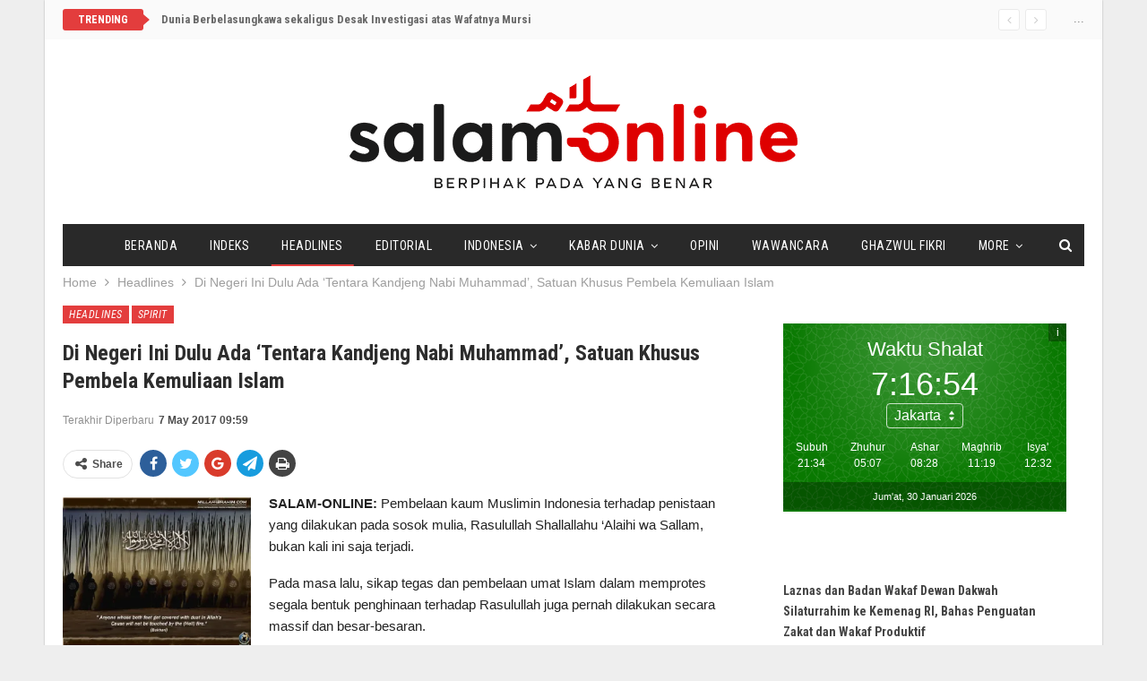

--- FILE ---
content_type: text/html; charset=UTF-8
request_url: https://www.salam-online.com/2012/09/di-negeri-ini-dulu-ada-tentara-kandjeng-nabi-muhammad-satuan-khusus-pembela-kemuliaan-islam.html
body_size: 20582
content:
	<!DOCTYPE html>
		<!--[if IE 8]>
	<html class="ie ie8" lang="en-US"> <![endif]-->
	<!--[if IE 9]>
	<html class="ie ie9" lang="en-US"> <![endif]-->
	<!--[if gt IE 9]><!-->
<html lang="en-US"> <!--<![endif]-->
	<head>
				<meta charset="UTF-8">
		<meta http-equiv="X-UA-Compatible" content="IE=edge">
		<meta name="viewport" content="width=device-width, initial-scale=1.0">
		<link rel="pingback" href="https://www.salam-online.com/xmlrpc.php"/>

		<meta name='robots' content='index, follow, max-image-preview:large, max-snippet:-1, max-video-preview:-1' />
	<style>img:is([sizes="auto" i], [sizes^="auto," i]) { contain-intrinsic-size: 3000px 1500px }</style>
	
	<!-- This site is optimized with the Yoast SEO plugin v24.5 - https://yoast.com/wordpress/plugins/seo/ -->
	<title>Di Negeri Ini Dulu Ada &#039;Tentara Kandjeng Nabi Muhammad&#039;, Satuan Khusus Pembela Kemuliaan Islam - Salam Online</title>
	<link rel="canonical" href="https://www.salam-online.com/2012/09/di-negeri-ini-dulu-ada-tentara-kandjeng-nabi-muhammad-satuan-khusus-pembela-kemuliaan-islam.html" />
	<meta property="og:locale" content="en_US" />
	<meta property="og:type" content="article" />
	<meta property="og:title" content="Di Negeri Ini Dulu Ada &#039;Tentara Kandjeng Nabi Muhammad&#039;, Satuan Khusus Pembela Kemuliaan Islam - Salam Online" />
	<meta property="og:description" content="SALAM-ONLINE: Pembelaan kaum Muslimin Indonesia terhadap penistaan yang dilakukan pada sosok mulia, Rasulullah Shallallahu ‘Alaihi wa Sallam, bukan kali ini saja terjadi. Pada masa lalu, sikap tegas dan pembelaan umat Islam dalam memprotes segala bentuk penghinaan terhadap Rasulullah juga pernah dilakukan secara massif dan besar-besaran. Ribuan aktivis dan tokoh-tokoh Islam, bergerak serentak melakukan Apel Akbar [&hellip;]" />
	<meta property="og:url" content="https://www.salam-online.com/2012/09/di-negeri-ini-dulu-ada-tentara-kandjeng-nabi-muhammad-satuan-khusus-pembela-kemuliaan-islam.html" />
	<meta property="og:site_name" content="Salam Online" />
	<meta property="article:published_time" content="2012-09-18T09:52:28+00:00" />
	<meta property="article:modified_time" content="2017-05-07T02:59:34+00:00" />
	<meta property="og:image" content="https://www.salam-online.com/wp-content/uploads/2012/09/Tentara-Allah-3-jpeg.image_-620x496.jpg" />
	<meta name="author" content="Redaksi Salam-Online" />
	<meta name="twitter:card" content="summary_large_image" />
	<meta name="twitter:creator" content="@salamonlinecom" />
	<meta name="twitter:site" content="@salamonlinecom" />
	<meta name="twitter:label1" content="Written by" />
	<meta name="twitter:data1" content="Redaksi Salam-Online" />
	<meta name="twitter:label2" content="Est. reading time" />
	<meta name="twitter:data2" content="4 minutes" />
	<script type="application/ld+json" class="yoast-schema-graph">{"@context":"https://schema.org","@graph":[{"@type":"WebPage","@id":"https://www.salam-online.com/2012/09/di-negeri-ini-dulu-ada-tentara-kandjeng-nabi-muhammad-satuan-khusus-pembela-kemuliaan-islam.html","url":"https://www.salam-online.com/2012/09/di-negeri-ini-dulu-ada-tentara-kandjeng-nabi-muhammad-satuan-khusus-pembela-kemuliaan-islam.html","name":"Di Negeri Ini Dulu Ada 'Tentara Kandjeng Nabi Muhammad', Satuan Khusus Pembela Kemuliaan Islam - Salam Online","isPartOf":{"@id":"https://www.salam-online.com/#website"},"primaryImageOfPage":{"@id":"https://www.salam-online.com/2012/09/di-negeri-ini-dulu-ada-tentara-kandjeng-nabi-muhammad-satuan-khusus-pembela-kemuliaan-islam.html#primaryimage"},"image":{"@id":"https://www.salam-online.com/2012/09/di-negeri-ini-dulu-ada-tentara-kandjeng-nabi-muhammad-satuan-khusus-pembela-kemuliaan-islam.html#primaryimage"},"thumbnailUrl":"https://www.salam-online.com/wp-content/uploads/2012/09/Tentara-Allah-3-jpeg.image_-620x496.jpg","datePublished":"2012-09-18T09:52:28+00:00","dateModified":"2017-05-07T02:59:34+00:00","author":{"@id":"https://www.salam-online.com/#/schema/person/9156834afd2bc018b9a84bee14655ab4"},"breadcrumb":{"@id":"https://www.salam-online.com/2012/09/di-negeri-ini-dulu-ada-tentara-kandjeng-nabi-muhammad-satuan-khusus-pembela-kemuliaan-islam.html#breadcrumb"},"inLanguage":"en-US","potentialAction":[{"@type":"ReadAction","target":["https://www.salam-online.com/2012/09/di-negeri-ini-dulu-ada-tentara-kandjeng-nabi-muhammad-satuan-khusus-pembela-kemuliaan-islam.html"]}]},{"@type":"ImageObject","inLanguage":"en-US","@id":"https://www.salam-online.com/2012/09/di-negeri-ini-dulu-ada-tentara-kandjeng-nabi-muhammad-satuan-khusus-pembela-kemuliaan-islam.html#primaryimage","url":"https://i0.wp.com/www.salam-online.com/wp-content/uploads/2012/09/Tentara-Allah-3-jpeg.image_.jpg?fit=720%2C576&ssl=1","contentUrl":"https://i0.wp.com/www.salam-online.com/wp-content/uploads/2012/09/Tentara-Allah-3-jpeg.image_.jpg?fit=720%2C576&ssl=1","width":"720","height":"576"},{"@type":"BreadcrumbList","@id":"https://www.salam-online.com/2012/09/di-negeri-ini-dulu-ada-tentara-kandjeng-nabi-muhammad-satuan-khusus-pembela-kemuliaan-islam.html#breadcrumb","itemListElement":[{"@type":"ListItem","position":1,"name":"Home","item":"https://www.salam-online.com/"},{"@type":"ListItem","position":2,"name":"Di Negeri Ini Dulu Ada &#8216;Tentara Kandjeng Nabi Muhammad&#8217;, Satuan Khusus Pembela Kemuliaan Islam"}]},{"@type":"WebSite","@id":"https://www.salam-online.com/#website","url":"https://www.salam-online.com/","name":"Salam Online","description":"Berpihak pada yang Benar","potentialAction":[{"@type":"SearchAction","target":{"@type":"EntryPoint","urlTemplate":"https://www.salam-online.com/?s={search_term_string}"},"query-input":{"@type":"PropertyValueSpecification","valueRequired":true,"valueName":"search_term_string"}}],"inLanguage":"en-US"},{"@type":"Person","@id":"https://www.salam-online.com/#/schema/person/9156834afd2bc018b9a84bee14655ab4","name":"Redaksi Salam-Online","image":{"@type":"ImageObject","inLanguage":"en-US","@id":"https://www.salam-online.com/#/schema/person/image/","url":"https://secure.gravatar.com/avatar/28af301ee4d56f8207cc8841dd8a567d?s=96&d=mm&r=g","contentUrl":"https://secure.gravatar.com/avatar/28af301ee4d56f8207cc8841dd8a567d?s=96&d=mm&r=g","caption":"Redaksi Salam-Online"},"sameAs":["https://www.salam-online.com"],"url":"https://www.salam-online.com/author/salamonline"}]}</script>
	<!-- / Yoast SEO plugin. -->


<link rel='dns-prefetch' href='//stats.wp.com' />
<link rel='dns-prefetch' href='//fonts.googleapis.com' />
<link rel='preconnect' href='//i0.wp.com' />
<link rel='preconnect' href='//c0.wp.com' />
<link rel="alternate" type="application/rss+xml" title="Salam Online &raquo; Feed" href="https://www.salam-online.com/feed" />
<link rel='stylesheet' id='jetpack_related-posts-css' href='https://c0.wp.com/p/jetpack/14.3/modules/related-posts/related-posts.css' type='text/css' media='all' />
<link rel='stylesheet' id='wp-block-library-css' href='https://c0.wp.com/c/6.7.4/wp-includes/css/dist/block-library/style.min.css' type='text/css' media='all' />
<link rel='stylesheet' id='mediaelement-css' href='https://c0.wp.com/c/6.7.4/wp-includes/js/mediaelement/mediaelementplayer-legacy.min.css' type='text/css' media='all' />
<link rel='stylesheet' id='wp-mediaelement-css' href='https://c0.wp.com/c/6.7.4/wp-includes/js/mediaelement/wp-mediaelement.min.css' type='text/css' media='all' />
<style id='jetpack-sharing-buttons-style-inline-css' type='text/css'>
.jetpack-sharing-buttons__services-list{display:flex;flex-direction:row;flex-wrap:wrap;gap:0;list-style-type:none;margin:5px;padding:0}.jetpack-sharing-buttons__services-list.has-small-icon-size{font-size:12px}.jetpack-sharing-buttons__services-list.has-normal-icon-size{font-size:16px}.jetpack-sharing-buttons__services-list.has-large-icon-size{font-size:24px}.jetpack-sharing-buttons__services-list.has-huge-icon-size{font-size:36px}@media print{.jetpack-sharing-buttons__services-list{display:none!important}}.editor-styles-wrapper .wp-block-jetpack-sharing-buttons{gap:0;padding-inline-start:0}ul.jetpack-sharing-buttons__services-list.has-background{padding:1.25em 2.375em}
</style>
<style id='classic-theme-styles-inline-css' type='text/css'>
/*! This file is auto-generated */
.wp-block-button__link{color:#fff;background-color:#32373c;border-radius:9999px;box-shadow:none;text-decoration:none;padding:calc(.667em + 2px) calc(1.333em + 2px);font-size:1.125em}.wp-block-file__button{background:#32373c;color:#fff;text-decoration:none}
</style>
<style id='global-styles-inline-css' type='text/css'>
:root{--wp--preset--aspect-ratio--square: 1;--wp--preset--aspect-ratio--4-3: 4/3;--wp--preset--aspect-ratio--3-4: 3/4;--wp--preset--aspect-ratio--3-2: 3/2;--wp--preset--aspect-ratio--2-3: 2/3;--wp--preset--aspect-ratio--16-9: 16/9;--wp--preset--aspect-ratio--9-16: 9/16;--wp--preset--color--black: #000000;--wp--preset--color--cyan-bluish-gray: #abb8c3;--wp--preset--color--white: #ffffff;--wp--preset--color--pale-pink: #f78da7;--wp--preset--color--vivid-red: #cf2e2e;--wp--preset--color--luminous-vivid-orange: #ff6900;--wp--preset--color--luminous-vivid-amber: #fcb900;--wp--preset--color--light-green-cyan: #7bdcb5;--wp--preset--color--vivid-green-cyan: #00d084;--wp--preset--color--pale-cyan-blue: #8ed1fc;--wp--preset--color--vivid-cyan-blue: #0693e3;--wp--preset--color--vivid-purple: #9b51e0;--wp--preset--gradient--vivid-cyan-blue-to-vivid-purple: linear-gradient(135deg,rgba(6,147,227,1) 0%,rgb(155,81,224) 100%);--wp--preset--gradient--light-green-cyan-to-vivid-green-cyan: linear-gradient(135deg,rgb(122,220,180) 0%,rgb(0,208,130) 100%);--wp--preset--gradient--luminous-vivid-amber-to-luminous-vivid-orange: linear-gradient(135deg,rgba(252,185,0,1) 0%,rgba(255,105,0,1) 100%);--wp--preset--gradient--luminous-vivid-orange-to-vivid-red: linear-gradient(135deg,rgba(255,105,0,1) 0%,rgb(207,46,46) 100%);--wp--preset--gradient--very-light-gray-to-cyan-bluish-gray: linear-gradient(135deg,rgb(238,238,238) 0%,rgb(169,184,195) 100%);--wp--preset--gradient--cool-to-warm-spectrum: linear-gradient(135deg,rgb(74,234,220) 0%,rgb(151,120,209) 20%,rgb(207,42,186) 40%,rgb(238,44,130) 60%,rgb(251,105,98) 80%,rgb(254,248,76) 100%);--wp--preset--gradient--blush-light-purple: linear-gradient(135deg,rgb(255,206,236) 0%,rgb(152,150,240) 100%);--wp--preset--gradient--blush-bordeaux: linear-gradient(135deg,rgb(254,205,165) 0%,rgb(254,45,45) 50%,rgb(107,0,62) 100%);--wp--preset--gradient--luminous-dusk: linear-gradient(135deg,rgb(255,203,112) 0%,rgb(199,81,192) 50%,rgb(65,88,208) 100%);--wp--preset--gradient--pale-ocean: linear-gradient(135deg,rgb(255,245,203) 0%,rgb(182,227,212) 50%,rgb(51,167,181) 100%);--wp--preset--gradient--electric-grass: linear-gradient(135deg,rgb(202,248,128) 0%,rgb(113,206,126) 100%);--wp--preset--gradient--midnight: linear-gradient(135deg,rgb(2,3,129) 0%,rgb(40,116,252) 100%);--wp--preset--font-size--small: 13px;--wp--preset--font-size--medium: 20px;--wp--preset--font-size--large: 36px;--wp--preset--font-size--x-large: 42px;--wp--preset--spacing--20: 0.44rem;--wp--preset--spacing--30: 0.67rem;--wp--preset--spacing--40: 1rem;--wp--preset--spacing--50: 1.5rem;--wp--preset--spacing--60: 2.25rem;--wp--preset--spacing--70: 3.38rem;--wp--preset--spacing--80: 5.06rem;--wp--preset--shadow--natural: 6px 6px 9px rgba(0, 0, 0, 0.2);--wp--preset--shadow--deep: 12px 12px 50px rgba(0, 0, 0, 0.4);--wp--preset--shadow--sharp: 6px 6px 0px rgba(0, 0, 0, 0.2);--wp--preset--shadow--outlined: 6px 6px 0px -3px rgba(255, 255, 255, 1), 6px 6px rgba(0, 0, 0, 1);--wp--preset--shadow--crisp: 6px 6px 0px rgba(0, 0, 0, 1);}:where(.is-layout-flex){gap: 0.5em;}:where(.is-layout-grid){gap: 0.5em;}body .is-layout-flex{display: flex;}.is-layout-flex{flex-wrap: wrap;align-items: center;}.is-layout-flex > :is(*, div){margin: 0;}body .is-layout-grid{display: grid;}.is-layout-grid > :is(*, div){margin: 0;}:where(.wp-block-columns.is-layout-flex){gap: 2em;}:where(.wp-block-columns.is-layout-grid){gap: 2em;}:where(.wp-block-post-template.is-layout-flex){gap: 1.25em;}:where(.wp-block-post-template.is-layout-grid){gap: 1.25em;}.has-black-color{color: var(--wp--preset--color--black) !important;}.has-cyan-bluish-gray-color{color: var(--wp--preset--color--cyan-bluish-gray) !important;}.has-white-color{color: var(--wp--preset--color--white) !important;}.has-pale-pink-color{color: var(--wp--preset--color--pale-pink) !important;}.has-vivid-red-color{color: var(--wp--preset--color--vivid-red) !important;}.has-luminous-vivid-orange-color{color: var(--wp--preset--color--luminous-vivid-orange) !important;}.has-luminous-vivid-amber-color{color: var(--wp--preset--color--luminous-vivid-amber) !important;}.has-light-green-cyan-color{color: var(--wp--preset--color--light-green-cyan) !important;}.has-vivid-green-cyan-color{color: var(--wp--preset--color--vivid-green-cyan) !important;}.has-pale-cyan-blue-color{color: var(--wp--preset--color--pale-cyan-blue) !important;}.has-vivid-cyan-blue-color{color: var(--wp--preset--color--vivid-cyan-blue) !important;}.has-vivid-purple-color{color: var(--wp--preset--color--vivid-purple) !important;}.has-black-background-color{background-color: var(--wp--preset--color--black) !important;}.has-cyan-bluish-gray-background-color{background-color: var(--wp--preset--color--cyan-bluish-gray) !important;}.has-white-background-color{background-color: var(--wp--preset--color--white) !important;}.has-pale-pink-background-color{background-color: var(--wp--preset--color--pale-pink) !important;}.has-vivid-red-background-color{background-color: var(--wp--preset--color--vivid-red) !important;}.has-luminous-vivid-orange-background-color{background-color: var(--wp--preset--color--luminous-vivid-orange) !important;}.has-luminous-vivid-amber-background-color{background-color: var(--wp--preset--color--luminous-vivid-amber) !important;}.has-light-green-cyan-background-color{background-color: var(--wp--preset--color--light-green-cyan) !important;}.has-vivid-green-cyan-background-color{background-color: var(--wp--preset--color--vivid-green-cyan) !important;}.has-pale-cyan-blue-background-color{background-color: var(--wp--preset--color--pale-cyan-blue) !important;}.has-vivid-cyan-blue-background-color{background-color: var(--wp--preset--color--vivid-cyan-blue) !important;}.has-vivid-purple-background-color{background-color: var(--wp--preset--color--vivid-purple) !important;}.has-black-border-color{border-color: var(--wp--preset--color--black) !important;}.has-cyan-bluish-gray-border-color{border-color: var(--wp--preset--color--cyan-bluish-gray) !important;}.has-white-border-color{border-color: var(--wp--preset--color--white) !important;}.has-pale-pink-border-color{border-color: var(--wp--preset--color--pale-pink) !important;}.has-vivid-red-border-color{border-color: var(--wp--preset--color--vivid-red) !important;}.has-luminous-vivid-orange-border-color{border-color: var(--wp--preset--color--luminous-vivid-orange) !important;}.has-luminous-vivid-amber-border-color{border-color: var(--wp--preset--color--luminous-vivid-amber) !important;}.has-light-green-cyan-border-color{border-color: var(--wp--preset--color--light-green-cyan) !important;}.has-vivid-green-cyan-border-color{border-color: var(--wp--preset--color--vivid-green-cyan) !important;}.has-pale-cyan-blue-border-color{border-color: var(--wp--preset--color--pale-cyan-blue) !important;}.has-vivid-cyan-blue-border-color{border-color: var(--wp--preset--color--vivid-cyan-blue) !important;}.has-vivid-purple-border-color{border-color: var(--wp--preset--color--vivid-purple) !important;}.has-vivid-cyan-blue-to-vivid-purple-gradient-background{background: var(--wp--preset--gradient--vivid-cyan-blue-to-vivid-purple) !important;}.has-light-green-cyan-to-vivid-green-cyan-gradient-background{background: var(--wp--preset--gradient--light-green-cyan-to-vivid-green-cyan) !important;}.has-luminous-vivid-amber-to-luminous-vivid-orange-gradient-background{background: var(--wp--preset--gradient--luminous-vivid-amber-to-luminous-vivid-orange) !important;}.has-luminous-vivid-orange-to-vivid-red-gradient-background{background: var(--wp--preset--gradient--luminous-vivid-orange-to-vivid-red) !important;}.has-very-light-gray-to-cyan-bluish-gray-gradient-background{background: var(--wp--preset--gradient--very-light-gray-to-cyan-bluish-gray) !important;}.has-cool-to-warm-spectrum-gradient-background{background: var(--wp--preset--gradient--cool-to-warm-spectrum) !important;}.has-blush-light-purple-gradient-background{background: var(--wp--preset--gradient--blush-light-purple) !important;}.has-blush-bordeaux-gradient-background{background: var(--wp--preset--gradient--blush-bordeaux) !important;}.has-luminous-dusk-gradient-background{background: var(--wp--preset--gradient--luminous-dusk) !important;}.has-pale-ocean-gradient-background{background: var(--wp--preset--gradient--pale-ocean) !important;}.has-electric-grass-gradient-background{background: var(--wp--preset--gradient--electric-grass) !important;}.has-midnight-gradient-background{background: var(--wp--preset--gradient--midnight) !important;}.has-small-font-size{font-size: var(--wp--preset--font-size--small) !important;}.has-medium-font-size{font-size: var(--wp--preset--font-size--medium) !important;}.has-large-font-size{font-size: var(--wp--preset--font-size--large) !important;}.has-x-large-font-size{font-size: var(--wp--preset--font-size--x-large) !important;}
:where(.wp-block-post-template.is-layout-flex){gap: 1.25em;}:where(.wp-block-post-template.is-layout-grid){gap: 1.25em;}
:where(.wp-block-columns.is-layout-flex){gap: 2em;}:where(.wp-block-columns.is-layout-grid){gap: 2em;}
:root :where(.wp-block-pullquote){font-size: 1.5em;line-height: 1.6;}
</style>
<link rel='stylesheet' id='wp-smart-crop-renderer-css' href='https://www.salam-online.com/wp-content/plugins/wp-smartcrop/css/image-renderer.css?ver=2.0.10' type='text/css' media='all' />
<style id='akismet-widget-style-inline-css' type='text/css'>

			.a-stats {
				--akismet-color-mid-green: #357b49;
				--akismet-color-white: #fff;
				--akismet-color-light-grey: #f6f7f7;

				max-width: 350px;
				width: auto;
			}

			.a-stats * {
				all: unset;
				box-sizing: border-box;
			}

			.a-stats strong {
				font-weight: 600;
			}

			.a-stats a.a-stats__link,
			.a-stats a.a-stats__link:visited,
			.a-stats a.a-stats__link:active {
				background: var(--akismet-color-mid-green);
				border: none;
				box-shadow: none;
				border-radius: 8px;
				color: var(--akismet-color-white);
				cursor: pointer;
				display: block;
				font-family: -apple-system, BlinkMacSystemFont, 'Segoe UI', 'Roboto', 'Oxygen-Sans', 'Ubuntu', 'Cantarell', 'Helvetica Neue', sans-serif;
				font-weight: 500;
				padding: 12px;
				text-align: center;
				text-decoration: none;
				transition: all 0.2s ease;
			}

			/* Extra specificity to deal with TwentyTwentyOne focus style */
			.widget .a-stats a.a-stats__link:focus {
				background: var(--akismet-color-mid-green);
				color: var(--akismet-color-white);
				text-decoration: none;
			}

			.a-stats a.a-stats__link:hover {
				filter: brightness(110%);
				box-shadow: 0 4px 12px rgba(0, 0, 0, 0.06), 0 0 2px rgba(0, 0, 0, 0.16);
			}

			.a-stats .count {
				color: var(--akismet-color-white);
				display: block;
				font-size: 1.5em;
				line-height: 1.4;
				padding: 0 13px;
				white-space: nowrap;
			}
		
</style>
<link rel='stylesheet' id='publisher-child-css' href='https://www.salam-online.com/wp-content/themes/salam-publisher/style.css?ver=1.0.0' type='text/css' media='all' />
<link rel='stylesheet' id='better-framework-main-fonts-css' href='https://fonts.googleapis.com/css?family=Roboto+Condensed:700,400italic,400%7CLato:400,400italic%7CNoto+Sans:400&#038;display=swap' type='text/css' media='all' />
<link rel='stylesheet' id='sharedaddy-css' href='https://c0.wp.com/p/jetpack/14.3/modules/sharedaddy/sharing.css' type='text/css' media='all' />
<link rel='stylesheet' id='social-logos-css' href='https://c0.wp.com/p/jetpack/14.3/_inc/social-logos/social-logos.min.css' type='text/css' media='all' />
<script type="text/javascript" id="jetpack_related-posts-js-extra">
/* <![CDATA[ */
var related_posts_js_options = {"post_heading":"h4"};
/* ]]> */
</script>
<script type="text/javascript" src="https://c0.wp.com/p/jetpack/14.3/_inc/build/related-posts/related-posts.min.js" id="jetpack_related-posts-js"></script>
<script type="text/javascript" src="https://c0.wp.com/c/6.7.4/wp-includes/js/jquery/jquery.min.js" id="jquery-core-js"></script>
<script type="text/javascript" src="https://c0.wp.com/c/6.7.4/wp-includes/js/jquery/jquery-migrate.min.js" id="jquery-migrate-js"></script>
<!--[if lt IE 9]>
<script type="text/javascript" src="https://www.salam-online.com/wp-content/themes/publisher/includes/libs/better-framework/assets/js/html5shiv.min.js?ver=3.11.2" id="bf-html5shiv-js"></script>
<![endif]-->
<!--[if lt IE 9]>
<script type="text/javascript" src="https://www.salam-online.com/wp-content/themes/publisher/includes/libs/better-framework/assets/js/respond.min.js?ver=3.11.2" id="bf-respond-js"></script>
<![endif]-->
<link rel="EditURI" type="application/rsd+xml" title="RSD" href="https://www.salam-online.com/xmlrpc.php?rsd" />
<meta name="generator" content="WordPress 6.7.4" />
<link rel='shortlink' href='https://www.salam-online.com/?p=8606' />
<link rel="alternate" title="oEmbed (JSON)" type="application/json+oembed" href="https://www.salam-online.com/wp-json/oembed/1.0/embed?url=https%3A%2F%2Fwww.salam-online.com%2F2012%2F09%2Fdi-negeri-ini-dulu-ada-tentara-kandjeng-nabi-muhammad-satuan-khusus-pembela-kemuliaan-islam.html" />
<link rel="alternate" title="oEmbed (XML)" type="text/xml+oembed" href="https://www.salam-online.com/wp-json/oembed/1.0/embed?url=https%3A%2F%2Fwww.salam-online.com%2F2012%2F09%2Fdi-negeri-ini-dulu-ada-tentara-kandjeng-nabi-muhammad-satuan-khusus-pembela-kemuliaan-islam.html&#038;format=xml" />
	<style>img#wpstats{display:none}</style>
		<!-- script async id="sulvo" type="text/javascript" src="//live.demand.supply/up.js"></script>
--><meta name="generator" content="Powered by WPBakery Page Builder - drag and drop page builder for WordPress."/>
<script type="application/ld+json">{
    "@context": "http:\/\/schema.org\/",
    "@type": "Organization",
    "@id": "#organization",
    "logo": {
        "@type": "ImageObject",
        "url": "https:\/\/www.salam-online.com\/wp-content\/uploads\/2018\/01\/logo.png"
    },
    "url": "https:\/\/www.salam-online.com\/",
    "name": "Salam Online",
    "description": "Berpihak pada yang Benar"
}</script>
<script type="application/ld+json">{
    "@context": "http:\/\/schema.org\/",
    "@type": "WebSite",
    "name": "Salam Online",
    "alternateName": "Berpihak pada yang Benar",
    "url": "https:\/\/www.salam-online.com\/"
}</script>
<script type="application/ld+json">{
    "@context": "http:\/\/schema.org\/",
    "@type": "BlogPosting",
    "headline": "Di Negeri Ini Dulu Ada 'Tentara Kandjeng Nabi Muhammad', Satuan Khusus Pembela Kemuliaan Islam",
    "description": "SALAM-ONLINE: Pembelaan kaum Muslimin Indonesia terhadap penistaan yang dilakukan pada sosok mulia, Rasulullah Shallallahu \u2018Alaihi wa Sallam, bukan kali ini saja terjadi.Pada masa lalu, sikap tegas dan pembelaan umat Islam dalam memprotes segala bent",
    "datePublished": "2012-09-18",
    "dateModified": "2017-05-07",
    "author": {
        "@type": "Person",
        "@id": "#person-RedaksiSalam-Online",
        "name": "Redaksi Salam-Online"
    },
    "publisher": {
        "@id": "#organization"
    },
    "mainEntityOfPage": "https:\/\/www.salam-online.com\/2012\/09\/di-negeri-ini-dulu-ada-tentara-kandjeng-nabi-muhammad-satuan-khusus-pembela-kemuliaan-islam.html"
}</script>
<link rel='stylesheet' id='bf-minifed-css-1' href='https://www.salam-online.com/wp-content/bs-booster-cache/61fe62d06bf6a3a2126590bb7f58b8b5.css' type='text/css' media='all' />
<link rel='stylesheet' id='7.8.0-1736802367' href='https://www.salam-online.com/wp-content/bs-booster-cache/9a17d5f69acfb8195605658611b86650.css' type='text/css' media='all' />

<!-- BetterFramework Head Inline CSS -->
<style>
body.home .better-control-nav.better-control-paging.circle {
    position: absolute;
    z-index: 999;
    top: 0;
    right: 10px;
}

.rh-header .logo-container img {
    margin-top: 2px;
}

body.home .bs-listing-slider-2 h3.title {
    font-size: 30px;
}

body.home .bs-slider-2-item .content-container {
    padding-top: 15px;
    padding-bottom: 15px;
    background-color: rgba(139,0,0, 0.6);
}

body.home .bs-slider-2-item .title a,
body.home .bs-slider-2-item .post-meta .time{
    color: #fff;
}

.better-newsticker ul.news-list li a {
    font-family: inherit;
    font-weight: bold;
}

.bf-breadcrumb .bf-breadcrumb-item {
    font-size: 14px;
}

.site-header.boxed .topbar .topbar-inner, .site-header.full-width .topbar {
    border-bottom: none;
}

.topbar {
    background: #fafafa;
    padding-bottom: 10px;
}

</style>
<!-- /BetterFramework Head Inline CSS-->
<noscript><style> .wpb_animate_when_almost_visible { opacity: 1; }</style></noscript>	</head>

<body class="post-template-default single single-post postid-8606 single-format-standard bs-theme bs-publisher bs-publisher-classic-magazine ltr close-rh page-layout-2-col-right boxed active-sticky-sidebar main-menu-sticky-smart single-prim-cat-3 single-cat-3 single-cat-32  wpb-js-composer js-comp-ver-6.1 vc_responsive bs-ll-d" dir="ltr">
		<div class="main-wrap content-main-wrap">
			<header id="header" class="site-header header-style-1 boxed" itemscope="itemscope" itemtype="https://schema.org/WPHeader">
		<section class="topbar topbar-style-2 hidden-xs hidden-xs">
	<div class="content-wrap">
		<div class="container">

			<div class="topbar-inner clearfix">

									<div class="section-links">
						<span class="site-date">...</span>					</div>
				
				<div class="section-menu">
						<div id="newsticker-836934508" class="better-newsticker "
	     data-speed="12000">
		<p class="heading ">Trending</p>
		<ul class="news-list">
								<li>
						<a class="limit-line" href="https://www.salam-online.com/2019/06/dunia-berbelasungkawa-sekaligus-desak-investigasi-atas-wafatnya-mursi.html">
							Dunia Berbelasungkawa sekaligus Desak Investigasi atas Wafatnya Mursi						</a>
					</li>
										<li>
						<a class="limit-line" href="https://www.salam-online.com/2026/01/laznas-dan-badan-wakaf-dewan-dakwah-silaturrahim-ke-kemenag-ri-bahas-penguatan-zakat-dan-wakaf-produktif.html">
							Laznas dan Badan Wakaf Dewan Dakwah Silaturrahim ke Kemenag RI, Bahas Penguatan Zakat dan Wakaf Produktif						</a>
					</li>
										<li>
						<a class="limit-line" href="https://www.salam-online.com/2026/01/board-of-peace-trump-upaya-legitimasi-penguasaan-gaza.html">
							Board of Peace Trump Upaya Legitimasi Penguasaan Gaza						</a>
					</li>
										<li>
						<a class="limit-line" href="https://www.salam-online.com/2026/01/jadi-kedok-legalkan-penjajahan-palestina-dsks-desak-pemerintah-ri-batalkan-gabung-dengan-dewan-perdamaian-trump.html">
							Jadi Kedok Legalkan Penjajahan Palestina, DSKS Desak Pemerintah RI Batalkan Gabung dengan &#8216;Dewan Perdamaian&#8217; Trump						</a>
					</li>
										<li>
						<a class="limit-line" href="https://www.salam-online.com/2026/01/merendahkan-bangsa-palestina-pembentukan-dewan-perdamaian-trump-harus-dikritisi-oleh-dunia-islam.html">
							Merendahkan Bangsa Palestina, Pembentukan &#8216;Dewan Perdamaian&#8217; Trump Harus Dikritisi oleh Dunia Islam						</a>
					</li>
										<li>
						<a class="limit-line" href="https://www.salam-online.com/2026/01/berbatasan-langsung-dengan-masjid-dan-pondok-pesantren-warga-temulus-sukoharjo-tolak-pendirian-padel-cafe.html">
							Berbatasan Langsung dengan Masjid dan Pondok Pesantren, Warga Temulus Sukoharjo Tolak Pendirian Padel &#038; Cafe						</a>
					</li>
										<li>
						<a class="limit-line" href="https://www.salam-online.com/2026/01/legalkan-penjajahan-di-gaza-board-of-piece-nya-trump-bukan-untuk-perdamaian.html">
							Legalkan Penjajahan di Gaza, &#8216;Board of Peace&#8217;-nya Trump bukan untuk Perdamaian						</a>
					</li>
										<li>
						<a class="limit-line" href="https://www.salam-online.com/2026/01/dewan-dakwah-kembali-lepas-konvoi-kemanusiaan-tahap-kedua-untuk-penyintas-banjir-dan-longsor-di-sumatera.html">
							Dewan Dakwah Kembali Lepas Konvoi Kemanusiaan Tahap Kedua untuk Penyintas Banjir dan Longsor di Sumatera						</a>
					</li>
										<li>
						<a class="limit-line" href="https://www.salam-online.com/2026/01/filter-air-siap-minum-hadir-jadi-solusi-nyata-bagi-penyintas-banjir-dan-longsor-di-sumatra.html">
							Filter Air Siap Minum Hadir Jadi Solusi Nyata bagi Penyintas Banjir dan Longsor di Sumatera						</a>
					</li>
										<li>
						<a class="limit-line" href="https://www.salam-online.com/2026/01/sebagian-besar-pusat-kota-raqqa-di-suriah-terbebas-dari-kelompok-teror-ypg-sdf-bentukan-as.html">
							Sebagian Besar Pusat Kota Raqqa di Suriah Terbebas dari Kelompok Teror YPG/SDF Bentukan AS						</a>
					</li>
										<li>
						<a class="limit-line" href="https://www.salam-online.com/2026/01/khamenei-sebut-presiden-trump-pelaku-utama-aksi-protes-di-iran-yang-menewaskan-ribuan-orang.html">
							Khamenei Sebut Presiden Trump &#8216;Pelaku Utama&#8217; Aksi Protes di Iran yang Menewaskan Ribuan Orang						</a>
					</li>
							</ul>
	</div>
				</div>

			</div>
		</div>
	</div>
</section>
		<div class="header-inner">
			<div class="content-wrap">
				<div class="container">
					<div id="site-branding" class="site-branding">
	<p  id="site-title" class="logo h1 img-logo">
	<a href="https://www.salam-online.com/" itemprop="url" rel="home">
					<img id="site-logo" src="https://www.salam-online.com/wp-content/uploads/2018/01/logo.png"
			     alt="Salam Online"  data-bsrjs="https://www.salam-online.com/wp-content/uploads/2018/01/logo-2x.png"  />

			<span class="site-title">Salam Online - Berpihak pada yang Benar</span>
				</a>
</p>
</div><!-- .site-branding -->
				</div>

			</div>
		</div>
		<div id="menu-main" class="menu main-menu-wrapper show-search-item menu-actions-btn-width-1" role="navigation" itemscope="itemscope" itemtype="https://schema.org/SiteNavigationElement">
	<div class="main-menu-inner">
		<div class="content-wrap">
			<div class="container">

				<nav class="main-menu-container">
					<ul id="main-navigation" class="main-menu menu bsm-pure clearfix">
						<li id="menu-item-77204" class="menu-item menu-item-type-post_type menu-item-object-page menu-item-home better-anim-fade menu-item-77204"><a href="https://www.salam-online.com/">Beranda</a></li>
<li id="menu-item-78886" class="menu-item menu-item-type-post_type menu-item-object-page better-anim-fade menu-item-78886"><a href="https://www.salam-online.com/indeks">Indeks</a></li>
<li id="menu-item-78843" class="menu-item menu-item-type-taxonomy menu-item-object-category current-post-ancestor current-menu-parent current-post-parent menu-term-3 better-anim-fade menu-item-78843"><a href="https://www.salam-online.com/headlines">Headlines</a></li>
<li id="menu-item-7" class="menu-item menu-item-type-taxonomy menu-item-object-category menu-term-7 better-anim-fade menu-item-7"><a href="https://www.salam-online.com/editorial">Editorial</a></li>
<li id="menu-item-37797" class="menu-item menu-item-type-taxonomy menu-item-object-category menu-item-has-children menu-term-37 better-anim-fade menu-item-37797"><a href="https://www.salam-online.com/indonesia">Indonesia</a>
<ul class="sub-menu">
	<li id="menu-item-12" class="menu-item menu-item-type-taxonomy menu-item-object-category menu-term-4 better-anim-fade menu-item-12"><a href="https://www.salam-online.com/indonesia/nasional">Nasional</a></li>
	<li id="menu-item-13" class="menu-item menu-item-type-taxonomy menu-item-object-category menu-term-9 better-anim-fade menu-item-13"><a href="https://www.salam-online.com/indonesia/nusantara">Nusantara</a></li>
	<li id="menu-item-37798" class="menu-item menu-item-type-taxonomy menu-item-object-category menu-term-38 better-anim-fade menu-item-37798"><a href="https://www.salam-online.com/indonesia/megapolitan">Megapolitan</a></li>
</ul>
</li>
<li id="menu-item-10" class="menu-item menu-item-type-taxonomy menu-item-object-category menu-item-has-children menu-term-8 better-anim-fade menu-item-10"><a href="https://www.salam-online.com/kabar-dunia">Kabar Dunia</a>
<ul class="sub-menu">
	<li id="menu-item-37801" class="menu-item menu-item-type-taxonomy menu-item-object-category menu-term-39 better-anim-fade menu-item-37801"><a href="https://www.salam-online.com/kabar-dunia/palestina">Palestina</a></li>
	<li id="menu-item-37802" class="menu-item menu-item-type-taxonomy menu-item-object-category menu-term-40 better-anim-fade menu-item-37802"><a href="https://www.salam-online.com/kabar-dunia/suriah">Suriah</a></li>
	<li id="menu-item-37799" class="menu-item menu-item-type-taxonomy menu-item-object-category menu-term-41 better-anim-fade menu-item-37799"><a href="https://www.salam-online.com/kabar-dunia/dunia-islam">Dunia Islam</a></li>
	<li id="menu-item-37800" class="menu-item menu-item-type-taxonomy menu-item-object-category menu-term-42 better-anim-fade menu-item-37800"><a href="https://www.salam-online.com/kabar-dunia/internasional">Internasional</a></li>
</ul>
</li>
<li id="menu-item-14" class="menu-item menu-item-type-taxonomy menu-item-object-category menu-term-10 better-anim-fade menu-item-14"><a href="https://www.salam-online.com/opini">Opini</a></li>
<li id="menu-item-20" class="menu-item menu-item-type-taxonomy menu-item-object-category menu-term-6 better-anim-fade menu-item-20"><a href="https://www.salam-online.com/wawancara">Wawancara</a></li>
<li id="menu-item-2338" class="menu-item menu-item-type-taxonomy menu-item-object-category menu-term-31 better-anim-fade menu-item-2338"><a href="https://www.salam-online.com/ghazwul-fikri">Ghazwul Fikri</a></li>
<li id="menu-item-41844" class="menu-item menu-item-type-taxonomy menu-item-object-category menu-term-44 better-anim-fade menu-item-41844"><a href="https://www.salam-online.com/salam-channel">Salam Channel</a></li>
<li id="menu-item-21" class="menu-item menu-item-type-taxonomy menu-item-object-category menu-term-17 better-anim-fade menu-item-21"><a href="https://www.salam-online.com/yaa-salaam">Yaa Salaam</a></li>
<li id="menu-item-5" class="menu-item menu-item-type-taxonomy menu-item-object-category menu-term-5 better-anim-fade menu-item-5"><a href="https://www.salam-online.com/analisa">Analisa</a></li>
<li id="menu-item-9" class="menu-item menu-item-type-taxonomy menu-item-object-category menu-term-11 better-anim-fade menu-item-9"><a href="https://www.salam-online.com/jeda">Jeda</a></li>
<li id="menu-item-6" class="menu-item menu-item-type-taxonomy menu-item-object-category menu-term-12 better-anim-fade menu-item-6"><a href="https://www.salam-online.com/bisnis-syariah">Bisnis Syari&#8217;ah</a></li>
<li id="menu-item-18" class="menu-item menu-item-type-taxonomy menu-item-object-category menu-term-18 better-anim-fade menu-item-18"><a href="https://www.salam-online.com/turats">Turats</a></li>
<li id="menu-item-16" class="menu-item menu-item-type-taxonomy menu-item-object-category menu-term-16 better-anim-fade menu-item-16"><a href="https://www.salam-online.com/resensi">Resensi</a></li>
<li id="menu-item-15" class="menu-item menu-item-type-taxonomy menu-item-object-category menu-term-19 better-anim-fade menu-item-15"><a href="https://www.salam-online.com/surat-pembaca">Surat Pembaca</a></li>
<li id="menu-item-22" class="menu-item menu-item-type-taxonomy menu-item-object-category menu-term-14 better-anim-fade menu-item-22"><a href="https://www.salam-online.com/zionisme">Zionisme</a></li>
<li id="menu-item-2337" class="menu-item menu-item-type-taxonomy menu-item-object-category menu-term-28 better-anim-fade menu-item-2337"><a href="https://www.salam-online.com/agenda-umat">Agenda Umat</a></li>
<li id="menu-item-2339" class="menu-item menu-item-type-taxonomy menu-item-object-category menu-term-30 better-anim-fade menu-item-2339"><a href="https://www.salam-online.com/hidup-sehat">Hidup Sehat</a></li>
<li id="menu-item-2340" class="menu-item menu-item-type-taxonomy menu-item-object-category menu-term-27 better-anim-fade menu-item-2340"><a href="https://www.salam-online.com/muslimah-dunia-wanita">Muslimah &#038; Dunia Wanita</a></li>
<li id="menu-item-4755" class="menu-item menu-item-type-taxonomy menu-item-object-category current-post-ancestor current-menu-parent current-post-parent menu-term-32 better-anim-fade menu-item-4755"><a href="https://www.salam-online.com/spirit">Spirit</a></li>
<li id="menu-item-4754" class="menu-item menu-item-type-taxonomy menu-item-object-category menu-term-35 better-anim-fade menu-item-4754"><a href="https://www.salam-online.com/muhasabah">Muhasabah</a></li>
<li id="menu-item-4756" class="menu-item menu-item-type-taxonomy menu-item-object-category menu-term-34 better-anim-fade menu-item-4756"><a href="https://www.salam-online.com/sudut-pandang">Sudut Pandang</a></li>
<li id="menu-item-17" class="menu-item menu-item-type-taxonomy menu-item-object-category menu-term-15 better-anim-fade menu-item-17"><a href="https://www.salam-online.com/silaturrahim">Silaturrahim</a></li>
<li id="menu-item-11" class="menu-item menu-item-type-taxonomy menu-item-object-category menu-term-13 better-anim-fade menu-item-11"><a href="https://www.salam-online.com/konsultasi-syariah">Konsultasi Syari&#8217;ah</a></li>
<li id="menu-item-2516" class="menu-item menu-item-type-taxonomy menu-item-object-category menu-term-29 better-anim-fade menu-item-2516"><a href="https://www.salam-online.com/profil">Profil</a></li>
					</ul><!-- #main-navigation -->
											<div class="menu-action-buttons width-1">
															<div class="search-container close">
									<span class="search-handler"><i class="fa fa-search"></i></span>

									<div class="search-box clearfix">
										<form role="search" method="get" class="search-form clearfix" action="https://www.salam-online.com">
	<input type="search" class="search-field"
	       placeholder="Cari...&quot;"
	       value="" name="s"
	       title="Carian untuk"
	       autocomplete="off">
	<input type="submit" class="search-submit" value="Carian">
</form><!-- .search-form -->
									</div>
								</div>
														</div>
										</nav><!-- .main-menu-container -->

			</div>
		</div>
	</div>
</div><!-- .menu -->	</header><!-- .header -->
	<div class="rh-header clearfix light deferred-block-exclude">
		<div class="rh-container clearfix">

			<div class="menu-container close">
				<span class="menu-handler"><span class="lines"></span></span>
			</div><!-- .menu-container -->

			<div class="logo-container rh-img-logo">
				<a href="https://www.salam-online.com/" itemprop="url" rel="home">
											<img src="https://www.salam-online.com/wp-content/uploads/2018/01/logo.png"
						     alt="Salam Online"  data-bsrjs="https://www.salam-online.com/wp-content/uploads/2018/01/logo-2x.png"  />				</a>
			</div><!-- .logo-container -->
		</div><!-- .rh-container -->
	</div><!-- .rh-header -->
<nav role="navigation" aria-label="Breadcrumbs" class="bf-breadcrumb clearfix bc-top-style"><div class="container bf-breadcrumb-container"><ul class="bf-breadcrumb-items" itemscope itemtype="http://schema.org/BreadcrumbList"><meta name="numberOfItems" content="3" /><meta name="itemListOrder" content="Ascending" /><li itemprop="itemListElement" itemscope itemtype="http://schema.org/ListItem" class="bf-breadcrumb-item bf-breadcrumb-begin"><a itemprop="item" href="https://www.salam-online.com" rel="home"><span itemprop="name">Home</span></a><meta itemprop="position" content="1" /></li><li itemprop="itemListElement" itemscope itemtype="http://schema.org/ListItem" class="bf-breadcrumb-item"><a itemprop="item" href="https://www.salam-online.com/headlines" ><span itemprop="name">Headlines</span></a><meta itemprop="position" content="2" /></li><li itemprop="itemListElement" itemscope itemtype="http://schema.org/ListItem" class="bf-breadcrumb-item bf-breadcrumb-end"><span itemprop="name">Di Negeri Ini Dulu Ada &#8216;Tentara Kandjeng Nabi Muhammad&#8217;, Satuan Khusus Pembela Kemuliaan Islam</span><meta itemprop="item" content="https://www.salam-online.com/2012/09/di-negeri-ini-dulu-ada-tentara-kandjeng-nabi-muhammad-satuan-khusus-pembela-kemuliaan-islam.html"/><meta itemprop="position" content="3" /></li></ul></div></nav><div class="content-wrap">
		<main id="content" class="content-container">

		<div class="container layout-2-col layout-2-col-1 layout-right-sidebar layout-bc-before post-template-10">

			<div class="row main-section">
										<div class="col-sm-8 content-column">
							<div class="single-container">
																<article id="post-8606" class="post-8606 post type-post status-publish format-standard  category-headlines category-spirit single-post-content">
									<div class="single-featured"><a class="post-thumbnail open-lightbox"><img  src="https://www.salam-online.com/wp-content/uploads/2012/09/Tentara-Allah-3-jpeg.image_-620x496.jpg" width="" height="" alt="">											</a>
											</div>
																		<div class="post-header-inner">
										<div class="post-header-title">
											<div class="term-badges floated"><span class="term-badge term-3"><a href="https://www.salam-online.com/headlines">Headlines</a></span><span class="term-badge term-32"><a href="https://www.salam-online.com/spirit">Spirit</a></span></div>											<h1 class="single-post-title">
												<span class="post-title" itemprop="headline">Di Negeri Ini Dulu Ada &#8216;Tentara Kandjeng Nabi Muhammad&#8217;, Satuan Khusus Pembela Kemuliaan Islam</span>
											</h1>
											<div class="post-meta single-post-meta">
				<span class="time"><time class="post-published updated"
			                         datetime="2017-05-07T09:59:34+07:00">Terakhir Diperbaru <b>7 May 2017 09:59</b></time></span>
			</div>
										</div>
									</div>
											<div class="post-share single-post-share top-share clearfix style-1">
			<div class="post-share-btn-group">
							</div>
						<div class="share-handler-wrap ">
				<span class="share-handler post-share-btn rank-default">
					<i class="bf-icon  fa fa-share-alt"></i>						<b class="text">Share</b>
										</span>
				<span class="social-item facebook"><a href="https://www.facebook.com/sharer.php?u=https%3A%2F%2Fwww.salam-online.com%2F2012%2F09%2Fdi-negeri-ini-dulu-ada-tentara-kandjeng-nabi-muhammad-satuan-khusus-pembela-kemuliaan-islam.html" target="_blank" rel="nofollow noreferrer" class="bs-button-el" onclick="window.open(this.href, 'share-facebook','left=50,top=50,width=600,height=320,toolbar=0'); return false;"><span class="icon"><i class="bf-icon fa fa-facebook"></i></span></a></span><span class="social-item twitter"><a href="https://twitter.com/share?text=Di Negeri Ini Dulu Ada &#8216;Tentara Kandjeng Nabi Muhammad&#8217;, Satuan Khusus Pembela Kemuliaan Islam&url=https%3A%2F%2Fwww.salam-online.com%2F2012%2F09%2Fdi-negeri-ini-dulu-ada-tentara-kandjeng-nabi-muhammad-satuan-khusus-pembela-kemuliaan-islam.html" target="_blank" rel="nofollow noreferrer" class="bs-button-el" onclick="window.open(this.href, 'share-twitter','left=50,top=50,width=600,height=320,toolbar=0'); return false;"><span class="icon"><i class="bf-icon fa fa-twitter"></i></span></a></span><span class="social-item google_plus"><a href="https://plus.google.com/share?url=https%3A%2F%2Fwww.salam-online.com%2F2012%2F09%2Fdi-negeri-ini-dulu-ada-tentara-kandjeng-nabi-muhammad-satuan-khusus-pembela-kemuliaan-islam.html" target="_blank" rel="nofollow noreferrer" class="bs-button-el" onclick="window.open(this.href, 'share-google_plus','left=50,top=50,width=600,height=320,toolbar=0'); return false;"><span class="icon"><i class="bf-icon fa fa-google"></i></span></a></span><span class="social-item whatsapp"><a href="whatsapp://send?text=Di Negeri Ini Dulu Ada &#8216;Tentara Kandjeng Nabi Muhammad&#8217;, Satuan Khusus Pembela Kemuliaan Islam %0A%0A https%3A%2F%2Fwww.salam-online.com%2F2012%2F09%2Fdi-negeri-ini-dulu-ada-tentara-kandjeng-nabi-muhammad-satuan-khusus-pembela-kemuliaan-islam.html" target="_blank" rel="nofollow noreferrer" class="bs-button-el" onclick="window.open(this.href, 'share-whatsapp','left=50,top=50,width=600,height=320,toolbar=0'); return false;"><span class="icon"><i class="bf-icon fa fa-whatsapp"></i></span></a></span><span class="social-item telegram"><a href="https://telegram.me/share/url?url=https%3A%2F%2Fwww.salam-online.com%2F2012%2F09%2Fdi-negeri-ini-dulu-ada-tentara-kandjeng-nabi-muhammad-satuan-khusus-pembela-kemuliaan-islam.html&text=Di Negeri Ini Dulu Ada &#8216;Tentara Kandjeng Nabi Muhammad&#8217;, Satuan Khusus Pembela Kemuliaan Islam" target="_blank" rel="nofollow noreferrer" class="bs-button-el" onclick="window.open(this.href, 'share-telegram','left=50,top=50,width=600,height=320,toolbar=0'); return false;"><span class="icon"><i class="bf-icon fa fa-send"></i></span></a></span><span class="social-item print"><a href="#" target="_blank" rel="nofollow noreferrer" class="bs-button-el" ><span class="icon"><i class="bf-icon fa fa-print"></i></span></a></span></div>		</div>
											<div class="entry-content clearfix single-post-content">
										<figure id="attachment_8608" aria-describedby="caption-attachment-8608" style="width: 210px" class="wp-caption alignleft"><a href="https://i0.wp.com/www.salam-online.com/wp-content/uploads/2012/09/Tentara-Allah-3-jpeg.image_.jpg?ssl=1"><img data-recalc-dims="1" decoding="async" class="wp-image-8608" title="Tentara Allah-3-jpeg.image" src="https://i0.wp.com/www.salam-online.com/wp-content/uploads/2012/09/Tentara-Allah-3-jpeg.image_.jpg?resize=210%2C168&#038;ssl=1" alt="" width="210" height="168" srcset="https://i0.wp.com/www.salam-online.com/wp-content/uploads/2012/09/Tentara-Allah-3-jpeg.image_.jpg?resize=620%2C496&amp;ssl=1 620w, https://i0.wp.com/www.salam-online.com/wp-content/uploads/2012/09/Tentara-Allah-3-jpeg.image_.jpg?resize=300%2C240&amp;ssl=1 300w, https://i0.wp.com/www.salam-online.com/wp-content/uploads/2012/09/Tentara-Allah-3-jpeg.image_.jpg?w=720&amp;ssl=1 720w" sizes="(max-width: 210px) 100vw, 210px" /></a><figcaption id="caption-attachment-8608" class="wp-caption-text">(ilustrasi)</figcaption></figure>
 <p><strong>SALAM-ONLINE:</strong> Pembelaan kaum Muslimin Indonesia terhadap penistaan yang dilakukan pada sosok mulia, Rasulullah Shallallahu ‘Alaihi wa Sallam, bukan kali ini saja terjadi.</p>
 <p>Pada masa lalu, sikap tegas dan pembelaan umat Islam dalam memprotes segala bentuk penghinaan terhadap Rasulullah juga pernah dilakukan secara massif dan besar-besaran.</p>
 <p>Ribuan aktivis dan tokoh-tokoh Islam, bergerak serentak melakukan Apel Akbar di Surabaya pada 6 Februari 1912, menyikapi pelecehan yang dilakukan oleh sebuah media massa yang dikelola oleh kelompok kebatinan-kejawen-sekular yang bernama Djawi Hisworo.</p>
 <p>Aktivis kebatinan-kejawen-sekular yang pada masa itu dekat dengan kelompok Theosofi dan Freemasonry, yang bergerak dalam selubung kebangsaan, membuat sebuah media massa berbahasa Jawa bernama Djawi Hisworo.</p>
 <p>Pada edisi 8-11 Januari 1918, media tersebut memuat artikel yang menghina Nabi Muhammad Shallallahu ‘Alaihi wa Sallam sebagai pemabuk dan pemadat. Artikel yang berjudul &#8220;Percakapan Antara Marto dan Djojo&#8221; tersebut menggemparkan kota Surakarta dan membuat geram para aktivis Central Sarekat Islam.</p>
 <figure id="attachment_8609" aria-describedby="caption-attachment-8609" style="width: 230px" class="wp-caption alignright"><a href="https://i0.wp.com/www.salam-online.com/wp-content/uploads/2012/09/Tentara-Kandjeng-Nabi-Muhammad-HOS-Tjokroaminoto-denagis.wordpress.com-jpeg.image_.jpg?ssl=1"><img data-recalc-dims="1" decoding="async" class="wp-image-8609" title="Tentara Kandjeng Nabi Muhammad-HOS-Tjokroaminoto-denagis.wordpress.com-jpeg.image" src="https://i0.wp.com/www.salam-online.com/wp-content/uploads/2012/09/Tentara-Kandjeng-Nabi-Muhammad-HOS-Tjokroaminoto-denagis.wordpress.com-jpeg.image_.jpg?resize=230%2C157&#038;ssl=1" alt="" width="230" height="157" srcset="https://i0.wp.com/www.salam-online.com/wp-content/uploads/2012/09/Tentara-Kandjeng-Nabi-Muhammad-HOS-Tjokroaminoto-denagis.wordpress.com-jpeg.image_.jpg?w=380&amp;ssl=1 380w, https://i0.wp.com/www.salam-online.com/wp-content/uploads/2012/09/Tentara-Kandjeng-Nabi-Muhammad-HOS-Tjokroaminoto-denagis.wordpress.com-jpeg.image_.jpg?resize=300%2C205&amp;ssl=1 300w" sizes="(max-width: 230px) 100vw, 230px" /></a><figcaption id="caption-attachment-8609" class="wp-caption-text"><strong>HOS Tjokroaminoto</strong></figcaption></figure>
 <p>Martodharsono, tokoh kebatinan-kejawen dituding berada di balik artikel yang berisi pelecehan terhadap Rasulullah terebut.</p>
 <p>Penyebutan Rasulullah Shallallahu ‘Alaihi wa Sallam sebagai pemabuk dan pemadat memancing reaksi keras kaum Muslimin di tanah Jawa.</p>
 <p>Sebuah Rapat Akbar umat Islam yang dipelopori oleh Central Sarekat Islam digelar di Surabaya pada 6 Februari 1918. Rapat akbar tersebut dihadiri oleh ribuan umat Islam, yang kemudian menyepakati dibentuknya sebuah satuan khusus yang bertugas untuk melawan segala bentuk penistaan terhadap Rasulullah Shallallahu ‘Alaihi wa Sallam.</p>
 <p>Satuan khusus tersebut kemudian diberi nama &#8220;Tentara Kandjeng Nabi Muhammad&#8221; dan dipimpin oleh tokoh dan ideolog Sarekat Islam, Haji Oemar Said (HOS) Tjokroaminoto.</p>
 <p>Selain HOS Tjokroaminoto dan beberapa aktivis Sarekat Islam lainnya, di antara anggota Tentara Kandjeng Nabi Muhammad adalah tokoh dan pendiri Muhammadiyah KH Ahmad Dahlan.</p>
 <figure id="attachment_8610" aria-describedby="caption-attachment-8610" style="width: 220px" class="wp-caption alignleft"><a href="https://i0.wp.com/www.salam-online.com/wp-content/uploads/2012/09/Tentara-Kandjeng-Nabi-Muhammad-tentara-islam-tantikursyaf.blogspot.com-jpeg.image_.jpg?ssl=1"><img data-recalc-dims="1" decoding="async" class="wp-image-8610" title="Tentara Kandjeng Nabi Muhammad-tentara-islam-tantikursyaf.blogspot.com-jpeg.image" src="https://i0.wp.com/www.salam-online.com/wp-content/uploads/2012/09/Tentara-Kandjeng-Nabi-Muhammad-tentara-islam-tantikursyaf.blogspot.com-jpeg.image_.jpg?resize=220%2C183&#038;ssl=1" alt="" width="220" height="183" srcset="https://i0.wp.com/www.salam-online.com/wp-content/uploads/2012/09/Tentara-Kandjeng-Nabi-Muhammad-tentara-islam-tantikursyaf.blogspot.com-jpeg.image_.jpg?w=540&amp;ssl=1 540w, https://i0.wp.com/www.salam-online.com/wp-content/uploads/2012/09/Tentara-Kandjeng-Nabi-Muhammad-tentara-islam-tantikursyaf.blogspot.com-jpeg.image_.jpg?resize=300%2C250&amp;ssl=1 300w" sizes="(max-width: 220px) 100vw, 220px" /></a><figcaption id="caption-attachment-8610" class="wp-caption-text">(ilustrasi)</figcaption></figure>
 <p>Dalam dokumen resminya, tujuan berdirinya Tentara Kandjeng Nabi Muhammad atau Tentara Kandjeng Rosoel, antara lain, &#8220;Mencari persatuan lahir batin antara segenap kaum Muslimin, terutama sekali yang tinggal di Hindia Belanda, dan untuk menjaga dan melindungi kehormatan Islam, kehormatan Nabi Muhammad Shallallahu ‘Alaihi wa Sallam, serta kehormatan kaum Muslimin&#8221;.</p>
<div class="bs-irp center bs-irp-thumbnail-1-full">

	<div class="bs-irp-heading">
		<span class="h-text heading-typo">Baca Juga</span>
	</div>

			<div class="bs-pagination-wrapper main-term-none next_prev ">
			<div class="listing listing-thumbnail listing-tb-1 clearfix columns-2">
		<div class="post-116517 type-post format-standard has-post-thumbnail   listing-item listing-item-thumbnail listing-item-tb-1 main-term-28">
	<div class="item-inner clearfix">
					<div class="featured featured-type-featured-image">
				<a  title="Laznas dan Badan Wakaf Dewan Dakwah Silaturrahim ke Kemenag RI, Bahas Penguatan Zakat dan Wakaf Produktif" style="background-image: url(https://i0.wp.com/www.salam-online.com/wp-content/uploads/2026/01/IMG_20260128_155540.jpg?resize=86%2C64&ssl=1);" data-bsrjs="https://i0.wp.com/www.salam-online.com/wp-content/uploads/2026/01/IMG_20260128_155540-210x136.jpg"						class="img-holder" href="https://www.salam-online.com/2026/01/laznas-dan-badan-wakaf-dewan-dakwah-silaturrahim-ke-kemenag-ri-bahas-penguatan-zakat-dan-wakaf-produktif.html"></a>
							</div>
		<p class="title">		<a href="https://www.salam-online.com/2026/01/laznas-dan-badan-wakaf-dewan-dakwah-silaturrahim-ke-kemenag-ri-bahas-penguatan-zakat-dan-wakaf-produktif.html" class="post-url post-title">
			Laznas dan Badan Wakaf Dewan Dakwah Silaturrahim ke Kemenag&hellip;		</a>
		</p>		<div class="post-meta">

							<span class="time"><time class="post-published updated"
				                         datetime="2026-01-28T15:58:27+07:00">28/01/2026 15:58</time></span>
						</div>
			</div>
	</div >
	<div class="post-116512 type-post format-standard has-post-thumbnail   listing-item listing-item-thumbnail listing-item-tb-1 main-term-39">
	<div class="item-inner clearfix">
					<div class="featured featured-type-featured-image">
				<a  title="Board of Peace Trump Upaya Legitimasi Penguasaan Gaza" style="background-image: url(https://i0.wp.com/www.salam-online.com/wp-content/uploads/2026/01/IMG_20260128_144039.jpg?resize=86%2C64&ssl=1);" data-bsrjs="https://i0.wp.com/www.salam-online.com/wp-content/uploads/2026/01/IMG_20260128_144039-210x136.jpg"						class="img-holder" href="https://www.salam-online.com/2026/01/board-of-peace-trump-upaya-legitimasi-penguasaan-gaza.html"></a>
							</div>
		<p class="title">		<a href="https://www.salam-online.com/2026/01/board-of-peace-trump-upaya-legitimasi-penguasaan-gaza.html" class="post-url post-title">
			Board of Peace Trump Upaya Legitimasi Penguasaan Gaza		</a>
		</p>		<div class="post-meta">

							<span class="time"><time class="post-published updated"
				                         datetime="2026-01-28T14:42:58+07:00">28/01/2026 14:42</time></span>
						</div>
			</div>
	</div >
	</div>
	
	</div><div class="bs-pagination bs-ajax-pagination next_prev main-term-none clearfix">
			<script>var bs_ajax_paginate_2049770328 = '{"query":{"count":2,"paginate":"next_prev","pagination-show-label":"0","data":{"listing":"thumbnail-1","columns":2,"item-heading-tag":"p","item-sub-heading-tag":"p","item-tag":"div"},"post_type":"post","posts_per_page":2,"post__not_in":[8606],"ignore_sticky_posts":1,"post_status":["publish","private"],"category__in":[3,32],"_layout":{"state":"1|1|0","page":"2-col-right"}},"type":"wp_query","view":"Publisher::listing_ajax_handler","current_page":1,"ajax_url":"\/wp-admin\/admin-ajax.php","data":{"listing":"thumbnail-1","columns":2,"item-heading-tag":"p","item-sub-heading-tag":"p","item-tag":"div","vars":{"post-ranking-offset":2}},"remove_duplicates":"0","paginate":"next_prev","pagination-show-label":"0","_layout":{"state":"1|1|0","page":"2-col-right"},"_bs_pagin_token":"993728b"}';</script>				<a class="btn-bs-pagination prev disabled" rel="prev" data-id="2049770328"
				   title="sebelum">
					<i class="fa fa-angle-left"
					   aria-hidden="true"></i> Prev				</a>
				<a  rel="next" class="btn-bs-pagination next"
				   data-id="2049770328" title="Seterusnya">
					Next <i
							class="fa fa-angle-right" aria-hidden="true"></i>
				</a>
				</div></div> <p>Terbentuknya satuan khusus Tentara Kandjeng Nabi Muhammad di Jawa ini kemudian mendapat sambutan luas di berbagai daerah. Berbagai aksi digelar untuk mendapat dukungan dan dana.</p>
 <p>Pada 24 Februari 1918, Tentara Kandjeng Nabi Muhammad kemudian melakukan berbagai aksi protes di beberapa wilayah di Jawa dan sebagian di Sumatera yang diikuti oleh ratusan ribu massa kaum Muslimin.</p>
 <p>Pembentukan satuan khusus ini menurut Sarekat Islam (SI), semata-mata adalah isyarat agar pihak di luar Islam tidak lagi semena-mena melakukan penghinaan terhadap Rasulullah dan untuk menjaga kehormatan dan martabat umat Islam.</p>
 <p>Keberadaan Tentara Kandjeng Nabi Muhammad kemudian mendapat reaksi keras dari para aktivis kebatinan-kejawen-sekular. Untuk menandingi satuan khusus umat Islam tersebut, mereka kemudian membentuk Komite Nasionalisme Jawa(Comitte voor het Javaansche Nationalisme).</p>
 <p>Komite ini menuduh satuan khusus yang dibentuk oleh SI untuk membela Nabi Muhammad sebagai gerakan yang ditunggangi oleh kepentingan asing, yakni kepentingan Arab.<a href="https://i0.wp.com/www.salam-online.com/wp-content/uploads/2012/09/Tentara-Allah-2-jpeg.image_1.jpg?ssl=1"><img data-recalc-dims="1" loading="lazy" decoding="async" class="alignright wp-image-8614" title="Tentara Allah-2-jpeg.image" src="https://i0.wp.com/www.salam-online.com/wp-content/uploads/2012/09/Tentara-Allah-2-jpeg.image_1.jpg?resize=250%2C150&#038;ssl=1" alt="" width="250" height="150" srcset="https://i0.wp.com/www.salam-online.com/wp-content/uploads/2012/09/Tentara-Allah-2-jpeg.image_1.jpg?w=600&amp;ssl=1 600w, https://i0.wp.com/www.salam-online.com/wp-content/uploads/2012/09/Tentara-Allah-2-jpeg.image_1.jpg?resize=300%2C180&amp;ssl=1 300w" sizes="auto, (max-width: 250px) 100vw, 250px" /></a></p>
 <p>Pada masa lalu, penghinaan dan pelecehan terhadap Islam yang dilakukan oleh kelompok kebangsaan-sekular penganut kebatinan-kejawen memang terus berlangsung. Majalah Bangoen No. 9 dan 10 tahun 1937, yang dikelola oleh aktivis Theosofi, Siti Soemandari, menurunkan artikel yang berisi cacian terhadap Islam, terutama penghinaan terhadap istri-istri Rasulullah.</p>
 <p>Seperti halnya Djawi Hisworo, pelecehan yang dilakukan oleh Majalah Bangoen ini juga memantik kemarahan umat Islam, sehingga dilangsungkan Rapat Akbar di Batavia pada 18 Desember 1937.  Belakangan diketahui, Majalah Bangoen mendapat pendanaan dari Vrijmetselarij (Freemasonry).<em>(Lihat buku Jaringan Yahudi Internasional di Nusantara, Artawijaya, Jakarta: Pustaka Al-Kautsar, 2011).</em></p>
 <p>Selain dilakukan oleh para aktivis kebatinan-kejawen-sekular, penghinaan terhadap ajaran Islam dan kemuliaan Nabi Muhammad Shallallahu ‘Alaihi wa Sallam juga dilakukan para aktivis zending Kristen.</p>
 <p>Di Bandung, penghinaan terhadap Rasulullah pada masa lalu, disikapi oleh organisasi Persatuan Islam (Persis), dengan mendirikan Central Komite Pembela Islam. Melalui salah seorang tokohnya, Mohammad Natsir, Komite Pembela Islam melakukan berbagai konter opini dan protes keras terhadap pelecehan yang dilakukan oleh seorang pendeta Belanda.</p>
 <p>Jadi, upaya membela kemuliaan Islam dan Rasulullah Shallallahu ‘Alaihi wa Sallam di negeri ini sejatinya memiliki akar sejarah yang kuat. Umat Islam di negeri ini pada masa lalu juga memiliki semangat juang yang tinggi dalam membela harkat dan martabat Islam.</p>
 <p>Jika saat ini ada Front Pembela Islam (FPI), maka pada masa lalu juga ada Komite Pembela Islam. Jika sekarang ada Laskar Pembela Islam, maka pada era dulu juga ada Tentara Kandjeng Nabi Muhammad. Dari dulu hingga kini, bahkan sampai Hari Kiamat, siapapun yang melecehkan Islam akan terus mendapatkan perlawanan.</p>
 <p>Jadi, jangan coba-coba memantik api, jika tak ingin terbakar! (zal/salam-online)</p>
 <div class="sharedaddy sd-sharing-enabled"><div class="robots-nocontent sd-block sd-social sd-social-official sd-sharing"><h3 class="sd-title">Sharing:</h3><div class="sd-content"><ul><li class="share-facebook"><div class="fb-share-button" data-href="https://www.salam-online.com/2012/09/di-negeri-ini-dulu-ada-tentara-kandjeng-nabi-muhammad-satuan-khusus-pembela-kemuliaan-islam.html" data-layout="button_count"></div></li><li class="share-twitter"><a href="https://twitter.com/share" class="twitter-share-button" data-url="https://www.salam-online.com/2012/09/di-negeri-ini-dulu-ada-tentara-kandjeng-nabi-muhammad-satuan-khusus-pembela-kemuliaan-islam.html" data-text="Di Negeri Ini Dulu Ada &#039;Tentara Kandjeng Nabi Muhammad&#039;, Satuan Khusus Pembela Kemuliaan Islam"  >Tweet</a></li><li class="share-email"><a rel="nofollow noopener noreferrer" data-shared="" class="share-email sd-button" href="/cdn-cgi/l/email-protection#[base64]" target="_blank" title="Click to email a link to a friend" data-email-share-error-title="Do you have email set up?" data-email-share-error-text="If you&#039;re having problems sharing via email, you might not have email set up for your browser. You may need to create a new email yourself." data-email-share-nonce="3995204b63" data-email-share-track-url="https://www.salam-online.com/2012/09/di-negeri-ini-dulu-ada-tentara-kandjeng-nabi-muhammad-satuan-khusus-pembela-kemuliaan-islam.html?share=email"><span>Email</span></a></li><li class="share-print"><a rel="nofollow noopener noreferrer" data-shared="" class="share-print sd-button" href="https://www.salam-online.com/2012/09/di-negeri-ini-dulu-ada-tentara-kandjeng-nabi-muhammad-satuan-khusus-pembela-kemuliaan-islam.html#print" target="_blank" title="Click to print" ><span>Print</span></a></li><li class="share-end"></li></ul></div></div></div> 
<div id='jp-relatedposts' class='jp-relatedposts' >
	<h3 class="jp-relatedposts-headline"><em>Berita Lainnya</em></h3>
</div> 									</div>
																	</article>
															</div>
							<div class="post-related">

	<div class="section-heading sh-t1 sh-s1 ">

					<span class="h-text related-posts-heading">Baca Juga</span>
		
	</div>

	
					<div class="bs-pagination-wrapper main-term-none more_btn ">
			<div class="listing listing-thumbnail listing-tb-2 clearfix  scolumns-3 simple-grid include-last-mobile">
	<div  class="post-116517 type-post format-standard has-post-thumbnail   listing-item listing-item-thumbnail listing-item-tb-2 main-term-28">
<div class="item-inner clearfix">
			<div class="featured featured-type-featured-image">
			<div class="term-badges floated"><span class="term-badge term-28"><a href="https://www.salam-online.com/agenda-umat">Agenda Umat</a></span></div>			<a  title="Laznas dan Badan Wakaf Dewan Dakwah Silaturrahim ke Kemenag RI, Bahas Penguatan Zakat dan Wakaf Produktif" style="background-image: url(https://i0.wp.com/www.salam-online.com/wp-content/uploads/2026/01/IMG_20260128_155540.jpg?resize=210%2C136&ssl=1);" data-bsrjs="https://i0.wp.com/www.salam-online.com/wp-content/uploads/2026/01/IMG_20260128_155540-279x220.jpg"					class="img-holder" href="https://www.salam-online.com/2026/01/laznas-dan-badan-wakaf-dewan-dakwah-silaturrahim-ke-kemenag-ri-bahas-penguatan-zakat-dan-wakaf-produktif.html"></a>
					</div>
	<p class="title">	<a class="post-url" href="https://www.salam-online.com/2026/01/laznas-dan-badan-wakaf-dewan-dakwah-silaturrahim-ke-kemenag-ri-bahas-penguatan-zakat-dan-wakaf-produktif.html" title="Laznas dan Badan Wakaf Dewan Dakwah Silaturrahim ke Kemenag RI, Bahas Penguatan Zakat dan Wakaf Produktif">
			<span class="post-title">
				Laznas dan Badan Wakaf Dewan Dakwah Silaturrahim ke Kemenag RI, Bahas Penguatan Zakat&hellip;			</span>
	</a>
	</p></div>
</div >
<div  class="post-116512 type-post format-standard has-post-thumbnail   listing-item listing-item-thumbnail listing-item-tb-2 main-term-39">
<div class="item-inner clearfix">
			<div class="featured featured-type-featured-image">
			<div class="term-badges floated"><span class="term-badge term-39"><a href="https://www.salam-online.com/kabar-dunia/palestina">Palestina</a></span></div>			<a  title="Board of Peace Trump Upaya Legitimasi Penguasaan Gaza" style="background-image: url(https://i0.wp.com/www.salam-online.com/wp-content/uploads/2026/01/IMG_20260128_144039.jpg?resize=210%2C136&ssl=1);" data-bsrjs="https://i0.wp.com/www.salam-online.com/wp-content/uploads/2026/01/IMG_20260128_144039-279x220.jpg"					class="img-holder" href="https://www.salam-online.com/2026/01/board-of-peace-trump-upaya-legitimasi-penguasaan-gaza.html"></a>
					</div>
	<p class="title">	<a class="post-url" href="https://www.salam-online.com/2026/01/board-of-peace-trump-upaya-legitimasi-penguasaan-gaza.html" title="Board of Peace Trump Upaya Legitimasi Penguasaan Gaza">
			<span class="post-title">
				Board of Peace Trump Upaya Legitimasi Penguasaan Gaza			</span>
	</a>
	</p></div>
</div >
<div  class="post-116506 type-post format-standard has-post-thumbnail   listing-item listing-item-thumbnail listing-item-tb-2 main-term-39">
<div class="item-inner clearfix">
			<div class="featured featured-type-featured-image">
			<div class="term-badges floated"><span class="term-badge term-39"><a href="https://www.salam-online.com/kabar-dunia/palestina">Palestina</a></span></div>			<a  title="Jadi Kedok Legalkan Penjajahan Palestina, DSKS Desak Pemerintah RI Batalkan Gabung dengan &#8216;Dewan Perdamaian&#8217; Trump" style="background-image: url(https://i0.wp.com/www.salam-online.com/wp-content/uploads/2026/01/IMG-20251007-WA0017.jpg?resize=210%2C136&ssl=1);" data-bsrjs="https://i0.wp.com/www.salam-online.com/wp-content/uploads/2026/01/IMG-20251007-WA0017-279x220.jpg"					class="img-holder" href="https://www.salam-online.com/2026/01/jadi-kedok-legalkan-penjajahan-palestina-dsks-desak-pemerintah-ri-batalkan-gabung-dengan-dewan-perdamaian-trump.html"></a>
					</div>
	<p class="title">	<a class="post-url" href="https://www.salam-online.com/2026/01/jadi-kedok-legalkan-penjajahan-palestina-dsks-desak-pemerintah-ri-batalkan-gabung-dengan-dewan-perdamaian-trump.html" title="Jadi Kedok Legalkan Penjajahan Palestina, DSKS Desak Pemerintah RI Batalkan Gabung dengan &#8216;Dewan Perdamaian&#8217; Trump">
			<span class="post-title">
				Jadi Kedok Legalkan Penjajahan Palestina, DSKS Desak Pemerintah RI Batalkan Gabung&hellip;			</span>
	</a>
	</p></div>
</div >
<div  class="post-116499 type-post format-standard has-post-thumbnail   listing-item listing-item-thumbnail listing-item-tb-2 main-term-10">
<div class="item-inner clearfix">
			<div class="featured featured-type-featured-image">
			<div class="term-badges floated"><span class="term-badge term-10"><a href="https://www.salam-online.com/opini">Opini</a></span></div>			<a  title="Merendahkan Bangsa Palestina, Pembentukan &#8216;Dewan Perdamaian&#8217; Trump Harus Dikritisi oleh Dunia Islam" style="background-image: url(https://i0.wp.com/www.salam-online.com/wp-content/uploads/2026/01/IMG_20260126_054914.jpg?resize=210%2C136&ssl=1);" data-bsrjs="https://i0.wp.com/www.salam-online.com/wp-content/uploads/2026/01/IMG_20260126_054914-279x220.jpg"					class="img-holder" href="https://www.salam-online.com/2026/01/merendahkan-bangsa-palestina-pembentukan-dewan-perdamaian-trump-harus-dikritisi-oleh-dunia-islam.html"></a>
					</div>
	<p class="title">	<a class="post-url" href="https://www.salam-online.com/2026/01/merendahkan-bangsa-palestina-pembentukan-dewan-perdamaian-trump-harus-dikritisi-oleh-dunia-islam.html" title="Merendahkan Bangsa Palestina, Pembentukan &#8216;Dewan Perdamaian&#8217; Trump Harus Dikritisi oleh Dunia Islam">
			<span class="post-title">
				Merendahkan Bangsa Palestina, Pembentukan &#8216;Dewan Perdamaian&#8217; Trump Harus&hellip;			</span>
	</a>
	</p></div>
</div >
<div  class="post-116485 type-post format-standard has-post-thumbnail   listing-item listing-item-thumbnail listing-item-tb-2 main-term-9">
<div class="item-inner clearfix">
			<div class="featured featured-type-featured-image">
			<div class="term-badges floated"><span class="term-badge term-9"><a href="https://www.salam-online.com/indonesia/nusantara">Nusantara</a></span></div>			<a  title="Berbatasan Langsung dengan Masjid dan Pondok Pesantren, Warga Temulus Sukoharjo Tolak Pendirian Padel &#038; Cafe" style="background-image: url(https://i0.wp.com/www.salam-online.com/wp-content/uploads/2026/01/IMG_20260125_080324.jpg?resize=210%2C136&ssl=1);" data-bsrjs="https://i0.wp.com/www.salam-online.com/wp-content/uploads/2026/01/IMG_20260125_080324-279x220.jpg"					class="img-holder" href="https://www.salam-online.com/2026/01/berbatasan-langsung-dengan-masjid-dan-pondok-pesantren-warga-temulus-sukoharjo-tolak-pendirian-padel-cafe.html"></a>
					</div>
	<p class="title">	<a class="post-url" href="https://www.salam-online.com/2026/01/berbatasan-langsung-dengan-masjid-dan-pondok-pesantren-warga-temulus-sukoharjo-tolak-pendirian-padel-cafe.html" title="Berbatasan Langsung dengan Masjid dan Pondok Pesantren, Warga Temulus Sukoharjo Tolak Pendirian Padel &#038; Cafe">
			<span class="post-title">
				Berbatasan Langsung dengan Masjid dan Pondok Pesantren, Warga Temulus Sukoharjo Tolak&hellip;			</span>
	</a>
	</p></div>
</div >
<div  class="post-116475 type-post format-standard has-post-thumbnail   listing-item listing-item-thumbnail listing-item-tb-2 main-term-10">
<div class="item-inner clearfix">
			<div class="featured featured-type-featured-image">
			<div class="term-badges floated"><span class="term-badge term-10"><a href="https://www.salam-online.com/opini">Opini</a></span></div>			<a  title="Legalkan Penjajahan di Gaza, &#8216;Board of Peace&#8217;-nya Trump bukan untuk Perdamaian" style="background-image: url(https://i0.wp.com/www.salam-online.com/wp-content/uploads/2026/01/IMG_20260125_061803.jpg?resize=210%2C136&ssl=1);" data-bsrjs="https://i0.wp.com/www.salam-online.com/wp-content/uploads/2026/01/IMG_20260125_061803-279x220.jpg"					class="img-holder" href="https://www.salam-online.com/2026/01/legalkan-penjajahan-di-gaza-board-of-piece-nya-trump-bukan-untuk-perdamaian.html"></a>
					</div>
	<p class="title">	<a class="post-url" href="https://www.salam-online.com/2026/01/legalkan-penjajahan-di-gaza-board-of-piece-nya-trump-bukan-untuk-perdamaian.html" title="Legalkan Penjajahan di Gaza, &#8216;Board of Peace&#8217;-nya Trump bukan untuk Perdamaian">
			<span class="post-title">
				Legalkan Penjajahan di Gaza, &#8216;Board of Peace&#8217;-nya Trump bukan untuk&hellip;			</span>
	</a>
	</p></div>
</div >
<div  class="post-116468 type-post format-standard has-post-thumbnail   listing-item listing-item-thumbnail listing-item-tb-2 main-term-28">
<div class="item-inner clearfix">
			<div class="featured featured-type-featured-image">
			<div class="term-badges floated"><span class="term-badge term-28"><a href="https://www.salam-online.com/agenda-umat">Agenda Umat</a></span></div>			<a  title="Dewan Dakwah Kembali Lepas Konvoi Kemanusiaan Tahap Kedua untuk Penyintas Banjir dan Longsor di Sumatera" style="background-image: url(https://i0.wp.com/www.salam-online.com/wp-content/uploads/2026/01/IMG_20260122_151035.jpg?resize=210%2C136&ssl=1);" data-bsrjs="https://i0.wp.com/www.salam-online.com/wp-content/uploads/2026/01/IMG_20260122_151035-279x220.jpg"					class="img-holder" href="https://www.salam-online.com/2026/01/dewan-dakwah-kembali-lepas-konvoi-kemanusiaan-tahap-kedua-untuk-penyintas-banjir-dan-longsor-di-sumatera.html"></a>
					</div>
	<p class="title">	<a class="post-url" href="https://www.salam-online.com/2026/01/dewan-dakwah-kembali-lepas-konvoi-kemanusiaan-tahap-kedua-untuk-penyintas-banjir-dan-longsor-di-sumatera.html" title="Dewan Dakwah Kembali Lepas Konvoi Kemanusiaan Tahap Kedua untuk Penyintas Banjir dan Longsor di Sumatera">
			<span class="post-title">
				Dewan Dakwah Kembali Lepas Konvoi Kemanusiaan Tahap Kedua untuk Penyintas Banjir dan&hellip;			</span>
	</a>
	</p></div>
</div >
<div  class="post-116458 type-post format-standard has-post-thumbnail   listing-item listing-item-thumbnail listing-item-tb-2 main-term-28">
<div class="item-inner clearfix">
			<div class="featured featured-type-featured-image">
			<div class="term-badges floated"><span class="term-badge term-28"><a href="https://www.salam-online.com/agenda-umat">Agenda Umat</a></span></div>			<a  title="Filter Air Siap Minum Hadir Jadi Solusi Nyata bagi Penyintas Banjir dan Longsor di Sumatera" style="background-image: url(https://i0.wp.com/www.salam-online.com/wp-content/uploads/2026/01/IMG_20260122_143806.jpg?resize=210%2C136&ssl=1);" data-bsrjs="https://i0.wp.com/www.salam-online.com/wp-content/uploads/2026/01/IMG_20260122_143806-279x220.jpg"					class="img-holder" href="https://www.salam-online.com/2026/01/filter-air-siap-minum-hadir-jadi-solusi-nyata-bagi-penyintas-banjir-dan-longsor-di-sumatra.html"></a>
					</div>
	<p class="title">	<a class="post-url" href="https://www.salam-online.com/2026/01/filter-air-siap-minum-hadir-jadi-solusi-nyata-bagi-penyintas-banjir-dan-longsor-di-sumatra.html" title="Filter Air Siap Minum Hadir Jadi Solusi Nyata bagi Penyintas Banjir dan Longsor di Sumatera">
			<span class="post-title">
				Filter Air Siap Minum Hadir Jadi Solusi Nyata bagi Penyintas Banjir dan Longsor di&hellip;			</span>
	</a>
	</p></div>
</div >
<div  class="post-116445 type-post format-standard has-post-thumbnail   listing-item listing-item-thumbnail listing-item-tb-2 main-term-40">
<div class="item-inner clearfix">
			<div class="featured featured-type-featured-image">
			<div class="term-badges floated"><span class="term-badge term-40"><a href="https://www.salam-online.com/kabar-dunia/suriah">Suriah</a></span></div>			<a  title="Sebagian Besar Pusat Kota Raqqa di Suriah Terbebas dari Kelompok Teror YPG/SDF Bentukan AS" style="background-image: url(https://i0.wp.com/www.salam-online.com/wp-content/uploads/2026/01/IMG_20260119_002713.jpg?resize=210%2C136&ssl=1);" data-bsrjs="https://i0.wp.com/www.salam-online.com/wp-content/uploads/2026/01/IMG_20260119_002713-279x220.jpg"					class="img-holder" href="https://www.salam-online.com/2026/01/sebagian-besar-pusat-kota-raqqa-di-suriah-terbebas-dari-kelompok-teror-ypg-sdf-bentukan-as.html"></a>
					</div>
	<p class="title">	<a class="post-url" href="https://www.salam-online.com/2026/01/sebagian-besar-pusat-kota-raqqa-di-suriah-terbebas-dari-kelompok-teror-ypg-sdf-bentukan-as.html" title="Sebagian Besar Pusat Kota Raqqa di Suriah Terbebas dari Kelompok Teror YPG/SDF Bentukan AS">
			<span class="post-title">
				Sebagian Besar Pusat Kota Raqqa di Suriah Terbebas dari Kelompok Teror YPG/SDF&hellip;			</span>
	</a>
	</p></div>
</div >
<div  class="post-116439 type-post format-standard has-post-thumbnail   listing-item listing-item-thumbnail listing-item-tb-2 main-term-42">
<div class="item-inner clearfix">
			<div class="featured featured-type-featured-image">
			<div class="term-badges floated"><span class="term-badge term-42"><a href="https://www.salam-online.com/kabar-dunia/internasional">Internasional</a></span></div>			<a  title="Khamenei Sebut Presiden Trump &#8216;Pelaku Utama&#8217; Aksi Protes di Iran yang Menewaskan Ribuan Orang" style="background-image: url(https://i0.wp.com/www.salam-online.com/wp-content/uploads/2026/01/IMG_20260118_064543.jpg?resize=210%2C136&ssl=1);" data-bsrjs="https://i0.wp.com/www.salam-online.com/wp-content/uploads/2026/01/IMG_20260118_064543-279x220.jpg"					class="img-holder" href="https://www.salam-online.com/2026/01/khamenei-sebut-presiden-trump-pelaku-utama-aksi-protes-di-iran-yang-menewaskan-ribuan-orang.html"></a>
					</div>
	<p class="title">	<a class="post-url" href="https://www.salam-online.com/2026/01/khamenei-sebut-presiden-trump-pelaku-utama-aksi-protes-di-iran-yang-menewaskan-ribuan-orang.html" title="Khamenei Sebut Presiden Trump &#8216;Pelaku Utama&#8217; Aksi Protes di Iran yang Menewaskan Ribuan Orang">
			<span class="post-title">
				Khamenei Sebut Presiden Trump &#8216;Pelaku Utama&#8217; Aksi Protes di Iran yang&hellip;			</span>
	</a>
	</p></div>
</div >
	</div>
	
	</div><div class="bs-pagination bs-ajax-pagination more_btn main-term-none clearfix">
			<script data-cfasync="false" src="/cdn-cgi/scripts/5c5dd728/cloudflare-static/email-decode.min.js"></script><script>var bs_ajax_paginate_148344527 = '{"query":{"paginate":"more_btn","count":10,"post_type":"post","posts_per_page":10,"post__not_in":[8606],"ignore_sticky_posts":1,"post_status":["publish","private"],"category__in":[3,32],"_layout":{"state":"1|1|0","page":"2-col-right"}},"type":"wp_query","view":"Publisher::fetch_related_posts","current_page":1,"ajax_url":"\/wp-admin\/admin-ajax.php","remove_duplicates":"0","paginate":"more_btn","_layout":{"state":"1|1|0","page":"2-col-right"},"_bs_pagin_token":"a7d5c66","data":{"vars":{"post-ranking-offset":2}}}';</script>				<a  rel="next" class="btn-bs-pagination" data-id="148344527"
				   title="Selanjutnya ...">
			<span class="loading" style="display: none;">
				<i class="fa fa-refresh fa-spin fa-fw"></i>
			</span>
					<span class="loading" style="display: none;">
				Sebentar ...			</span>

					<span class="loaded txt">
				Selanjutnya ...			</span>

					<span class="loaded icon">
				<i class="fa fa-angle-down" aria-hidden="true"></i>
			</span>

					<span class="no-more" style="display: none;">
				Tiada Artikel Lagi ... 
			</span>

				</a>

				</div></div>
						</div><!-- .content-column -->
												<div class="col-sm-4 sidebar-column sidebar-column-primary">
							<aside id="sidebar-primary-sidebar" class="sidebar" role="complementary" aria-label="Primary Sidebar Sidebar" itemscope="itemscope" itemtype="https://schema.org/WPSideBar">
	<div id="block-3" class=" h-ni w-nt primary-sidebar-widget widget widget_block"><iframe loading="lazy" src="//www.arrahmah.id/jadwal-shalat/?bg=097900" scrolling="no" width="100%" height="210" frameborder="no" framespacing="0"></iframe></div><div id="block-4" class=" h-ni w-nt primary-sidebar-widget widget widget_block widget_recent_entries"><ul class="wp-block-latest-posts__list wp-block-latest-posts"><li><a class="wp-block-latest-posts__post-title" href="https://www.salam-online.com/2026/01/laznas-dan-badan-wakaf-dewan-dakwah-silaturrahim-ke-kemenag-ri-bahas-penguatan-zakat-dan-wakaf-produktif.html">Laznas dan Badan Wakaf Dewan Dakwah Silaturrahim ke Kemenag RI, Bahas Penguatan Zakat dan Wakaf Produktif</a></li>
<li><a class="wp-block-latest-posts__post-title" href="https://www.salam-online.com/2026/01/board-of-peace-trump-upaya-legitimasi-penguasaan-gaza.html">Board of Peace Trump Upaya Legitimasi Penguasaan Gaza</a></li>
<li><a class="wp-block-latest-posts__post-title" href="https://www.salam-online.com/2026/01/jadi-kedok-legalkan-penjajahan-palestina-dsks-desak-pemerintah-ri-batalkan-gabung-dengan-dewan-perdamaian-trump.html">Jadi Kedok Legalkan Penjajahan Palestina, DSKS Desak Pemerintah RI Batalkan Gabung dengan &#8216;Dewan Perdamaian&#8217; Trump</a></li>
<li><a class="wp-block-latest-posts__post-title" href="https://www.salam-online.com/2026/01/merendahkan-bangsa-palestina-pembentukan-dewan-perdamaian-trump-harus-dikritisi-oleh-dunia-islam.html">Merendahkan Bangsa Palestina, Pembentukan &#8216;Dewan Perdamaian&#8217; Trump Harus Dikritisi oleh Dunia Islam</a></li>
<li><a class="wp-block-latest-posts__post-title" href="https://www.salam-online.com/2026/01/berbatasan-langsung-dengan-masjid-dan-pondok-pesantren-warga-temulus-sukoharjo-tolak-pendirian-padel-cafe.html">Berbatasan Langsung dengan Masjid dan Pondok Pesantren, Warga Temulus Sukoharjo Tolak Pendirian Padel &#038; Cafe</a></li>
</ul></div></aside>
						</div><!-- .primary-sidebar-column -->
									</div><!-- .main-section -->
		</div><!-- .layout-2-col -->

	</main><!-- main -->

	</div><!-- .content-wrap -->
<div class="more-stories right more-stories-thumbnail-1"
     data-scroll-top="450"
     data-close-settings="1D;">

	<div class="more-stories-title">
		More Stories
		<a href="#" class="more-stories-close">
			<i class="fa fa-close"></i>
		</a>
	</div>
			<div class="bs-pagination-wrapper main-term-none next_prev ">
			<div class="listing listing-thumbnail listing-tb-1 clearfix columns-1">
		<div class="post-116517 type-post format-standard has-post-thumbnail   listing-item listing-item-thumbnail listing-item-tb-1 main-term-28">
	<div class="item-inner clearfix">
					<div class="featured featured-type-featured-image">
				<a  title="Laznas dan Badan Wakaf Dewan Dakwah Silaturrahim ke Kemenag RI, Bahas Penguatan Zakat dan Wakaf Produktif" style="background-image: url(https://i0.wp.com/www.salam-online.com/wp-content/uploads/2026/01/IMG_20260128_155540.jpg?resize=86%2C64&ssl=1);" data-bsrjs="https://i0.wp.com/www.salam-online.com/wp-content/uploads/2026/01/IMG_20260128_155540-210x136.jpg"						class="img-holder" href="https://www.salam-online.com/2026/01/laznas-dan-badan-wakaf-dewan-dakwah-silaturrahim-ke-kemenag-ri-bahas-penguatan-zakat-dan-wakaf-produktif.html"></a>
							</div>
		<p class="title">		<a href="https://www.salam-online.com/2026/01/laznas-dan-badan-wakaf-dewan-dakwah-silaturrahim-ke-kemenag-ri-bahas-penguatan-zakat-dan-wakaf-produktif.html" class="post-url post-title">
			Laznas dan Badan Wakaf Dewan Dakwah Silaturrahim ke Kemenag&hellip;		</a>
		</p>		<div class="post-meta">

							<span class="time"><time class="post-published updated"
				                         datetime="2026-01-28T15:58:27+07:00">28/01/2026 15:58</time></span>
						</div>
			</div>
	</div >
	<div class="post-116512 type-post format-standard has-post-thumbnail   listing-item listing-item-thumbnail listing-item-tb-1 main-term-39">
	<div class="item-inner clearfix">
					<div class="featured featured-type-featured-image">
				<a  title="Board of Peace Trump Upaya Legitimasi Penguasaan Gaza" style="background-image: url(https://i0.wp.com/www.salam-online.com/wp-content/uploads/2026/01/IMG_20260128_144039.jpg?resize=86%2C64&ssl=1);" data-bsrjs="https://i0.wp.com/www.salam-online.com/wp-content/uploads/2026/01/IMG_20260128_144039-210x136.jpg"						class="img-holder" href="https://www.salam-online.com/2026/01/board-of-peace-trump-upaya-legitimasi-penguasaan-gaza.html"></a>
							</div>
		<p class="title">		<a href="https://www.salam-online.com/2026/01/board-of-peace-trump-upaya-legitimasi-penguasaan-gaza.html" class="post-url post-title">
			Board of Peace Trump Upaya Legitimasi Penguasaan Gaza		</a>
		</p>		<div class="post-meta">

							<span class="time"><time class="post-published updated"
				                         datetime="2026-01-28T14:42:58+07:00">28/01/2026 14:42</time></span>
						</div>
			</div>
	</div >
	<div class="post-116506 type-post format-standard has-post-thumbnail   listing-item listing-item-thumbnail listing-item-tb-1 main-term-39">
	<div class="item-inner clearfix">
					<div class="featured featured-type-featured-image">
				<a  title="Jadi Kedok Legalkan Penjajahan Palestina, DSKS Desak Pemerintah RI Batalkan Gabung dengan &#8216;Dewan Perdamaian&#8217; Trump" style="background-image: url(https://i0.wp.com/www.salam-online.com/wp-content/uploads/2026/01/IMG-20251007-WA0017.jpg?resize=86%2C64&ssl=1);" data-bsrjs="https://i0.wp.com/www.salam-online.com/wp-content/uploads/2026/01/IMG-20251007-WA0017-210x136.jpg"						class="img-holder" href="https://www.salam-online.com/2026/01/jadi-kedok-legalkan-penjajahan-palestina-dsks-desak-pemerintah-ri-batalkan-gabung-dengan-dewan-perdamaian-trump.html"></a>
							</div>
		<p class="title">		<a href="https://www.salam-online.com/2026/01/jadi-kedok-legalkan-penjajahan-palestina-dsks-desak-pemerintah-ri-batalkan-gabung-dengan-dewan-perdamaian-trump.html" class="post-url post-title">
			Jadi Kedok Legalkan Penjajahan Palestina, DSKS Desak&hellip;		</a>
		</p>		<div class="post-meta">

							<span class="time"><time class="post-published updated"
				                         datetime="2026-01-28T06:57:05+07:00">28/01/2026 06:57</time></span>
						</div>
			</div>
	</div >
	</div>
	
	</div><div class="bs-pagination bs-ajax-pagination next_prev main-term-none clearfix">
			<script>var bs_ajax_paginate_126505954 = '{"query":{"count":3,"paginate":"next_prev","pagination-show-label":"1","post_type":"post","posts_per_page":"3","post__not_in":[8606],"ignore_sticky_posts":1,"post_status":["publish","private"],"category__in":[3,32],"data":{"listing":"thumbnail-1","item-heading-tag":"p","item-sub-heading-tag":"p","item-tag":"div","columns":1},"_layout":{"state":"1|1|0","page":"2-col-right"}},"type":"wp_query","view":"Publisher::listing_ajax_handler","current_page":1,"ajax_url":"\/wp-admin\/admin-ajax.php","data":{"listing":"thumbnail-1","item-heading-tag":"p","item-sub-heading-tag":"p","item-tag":"div","columns":1,"vars":{"post-ranking-offset":3}},"remove_duplicates":"0","paginate":"next_prev","pagination-show-label":"1","_layout":{"state":"1|1|0","page":"2-col-right"},"_bs_pagin_token":"723426a"}';</script>				<a class="btn-bs-pagination prev disabled" rel="prev" data-id="126505954"
				   title="sebelum">
					<i class="fa fa-angle-left"
					   aria-hidden="true"></i> Prev				</a>
				<a  rel="next" class="btn-bs-pagination next"
				   data-id="126505954" title="Seterusnya">
					Next <i
							class="fa fa-angle-right" aria-hidden="true"></i>
				</a>
								<span class="bs-pagination-label label-light">1 daripada 4,558</span>
			</div></div>	<footer id="site-footer" class="site-footer full-width">
		<div class="footer-social-icons">
	<div class="content-wrap">
		<div class="container">
					<div  class="  better-studio-shortcode bsc-clearfix better-social-counter style-big-button colored in-5-col">
						<ul class="social-list bsc-clearfix"><li class="social-item facebook"> <a href = "https://www.facebook.com/SalamOnlineCom" class="item-link" target = "_blank" > <i class="item-icon bsfi-facebook" ></i><span class="item-name" > Facebook</span> <span class="item-title-join" > Join us on Facebook</span> </a> </li> <li class="social-item youtube"> <a href = "https://youtube.com/user/UCi9SvhD-c4ZDhu5OX_HQiyw" class="item-link" target = "_blank" > <i class="item-icon bsfi-youtube" ></i><span class="item-name" > Youtube</span> <span class="item-title-join" > Join us on Youtube</span> </a> </li> <li class="social-item posts"> <i class="item-icon bsfi-posts" ></i><span class="item-name" > Posts</span> <span class="item-title-join" > Join our site</span> </li> <li class="social-item rss"> <a href = "https://www.salam-online.com/feed/rss" class="item-link" target = "_blank" > <i class="item-icon bsfi-rss" ></i><span class="item-name" > RSS</span> <span class="item-title-join" > Subscribe our RSS</span> </a> </li> 			</ul>
		</div>
				</div>
	</div>
</div>
		<div class="copy-footer">
			<div class="content-wrap">
				<div class="container">
						<div class="row">
		<div class="col-lg-12">
			<div id="menu-footer" class="menu footer-menu-wrapper" role="navigation" itemscope="itemscope" itemtype="https://schema.org/SiteNavigationElement">
				<nav class="footer-menu-container">
					<ul id="footer-navigation" class="footer-menu menu clearfix">
						<li id="menu-item-61387" class="menu-item menu-item-type-post_type menu-item-object-page better-anim-fade menu-item-61387"><a href="https://www.salam-online.com/salam-online">Beranda</a></li>
<li id="menu-item-61390" class="menu-item menu-item-type-post_type menu-item-object-page better-anim-fade menu-item-61390"><a href="https://www.salam-online.com/tentang-kami">Tentang Kami</a></li>
<li id="menu-item-61391" class="menu-item menu-item-type-post_type menu-item-object-page better-anim-fade menu-item-61391"><a href="https://www.salam-online.com/redaksi">Redaksi</a></li>
<li id="menu-item-61388" class="menu-item menu-item-type-post_type menu-item-object-page better-anim-fade menu-item-61388"><a href="https://www.salam-online.com/kebijakan-privasi">Kebijakan Privasi</a></li>
<li id="menu-item-61392" class="menu-item menu-item-type-post_type menu-item-object-page better-anim-fade menu-item-61392"><a href="https://www.salam-online.com/hubungi-kami">Hubungi Kami</a></li>
					</ul>
				</nav>
			</div>
		</div>
	</div>
					<div class="row footer-copy-row">
						<div class="copy-1 col-lg-6 col-md-6 col-sm-6 col-xs-12">
							© 2026 - Salam Online. All Rights Reserved.						</div>
						<div class="copy-2 col-lg-6 col-md-6 col-sm-6 col-xs-12">
							Berpihak pada yang Benar						</div>
					</div>
				</div>
			</div>
		</div>
	</footer><!-- .footer -->
		</div><!-- .main-wrap -->
			<span class="back-top"><i class="fa fa-arrow-up"></i></span>

<style>.post .single-featured {display:none;}</style><!-- div data-ad="salam-online.com_sticky_mobile_bottom" data-devices="m:1,t:0,d:0" class="demand-supply"></div>
--><script type="text/javascript" id="publisher-theme-pagination-js-extra">
/* <![CDATA[ */
var bs_pagination_loc = {"loading":"<div class=\"bs-loading\"><div><\/div><div><\/div><div><\/div><div><\/div><div><\/div><div><\/div><div><\/div><div><\/div><div><\/div><\/div>"};
/* ]]> */
</script>
<script type="text/javascript" id="publisher-js-extra">
/* <![CDATA[ */
var publisher_theme_global_loc = {"page":{"boxed":"boxed"},"header":{"style":"style-1","boxed":"boxed"},"ajax_url":"https:\/\/www.salam-online.com\/wp-admin\/admin-ajax.php","loading":"<div class=\"bs-loading\"><div><\/div><div><\/div><div><\/div><div><\/div><div><\/div><div><\/div><div><\/div><div><\/div><div><\/div><\/div>","translations":{"tabs_all":"Semua","tabs_more":"More","lightbox_expand":"Expand the image","lightbox_close":"Tutup"},"lightbox":{"not_classes":""},"main_menu":{"more_menu":"enable"},"top_menu":{"more_menu":"enable"},"skyscraper":{"sticky_gap":30,"sticky":false,"position":""},"share":{"more":true},"refresh_googletagads":"1","get_locale":"en-US","notification":{"subscribe_msg":"By clicking the subscribe button you will never miss the new articles!","subscribed_msg":"You're subscribed to notifications","subscribe_btn":"Subscribe","subscribed_btn":"Unsubscribe"}};
var publisher_theme_ajax_search_loc = {"ajax_url":"https:\/\/www.salam-online.com\/wp-admin\/admin-ajax.php","previewMarkup":"<div class=\"ajax-search-results-wrapper ajax-search-no-product ajax-search-fullwidth\">\n\t<div class=\"ajax-search-results\">\n\t\t<div class=\"ajax-ajax-posts-list\">\n\t\t\t<div class=\"clean-title heading-typo\">\n\t\t\t\t<span>Artikel<\/span>\n\t\t\t<\/div>\n\t\t\t<div class=\"posts-lists\" data-section-name=\"posts\"><\/div>\n\t\t<\/div>\n\t\t<div class=\"ajax-taxonomy-list\">\n\t\t\t<div class=\"ajax-categories-columns\">\n\t\t\t\t<div class=\"clean-title heading-typo\">\n\t\t\t\t\t<span>Kategori<\/span>\n\t\t\t\t<\/div>\n\t\t\t\t<div class=\"posts-lists\" data-section-name=\"categories\"><\/div>\n\t\t\t<\/div>\n\t\t\t<div class=\"ajax-tags-columns\">\n\t\t\t\t<div class=\"clean-title heading-typo\">\n\t\t\t\t\t<span>Tag<\/span>\n\t\t\t\t<\/div>\n\t\t\t\t<div class=\"posts-lists\" data-section-name=\"tags\"><\/div>\n\t\t\t<\/div>\n\t\t<\/div>\n\t<\/div>\n<\/div>","full_width":"1"};
/* ]]> */
</script>
		<div class="rh-cover noscroll gr-4 no-login-icon no-social-icon" >
			<span class="rh-close"></span>
			<div class="rh-panel rh-pm">
				<div class="rh-p-h">
									</div>

				<div class="rh-p-b">
										<div class="rh-c-m clearfix"><ul id="resp-navigation" class="resp-menu menu clearfix"><li class="menu-item menu-item-type-post_type menu-item-object-page menu-item-home better-anim-fade menu-item-77204"><a href="https://www.salam-online.com/">Beranda</a></li>
<li class="menu-item menu-item-type-post_type menu-item-object-page better-anim-fade menu-item-78886"><a href="https://www.salam-online.com/indeks">Indeks</a></li>
<li class="menu-item menu-item-type-taxonomy menu-item-object-category current-post-ancestor current-menu-parent current-post-parent menu-term-3 better-anim-fade menu-item-78843"><a href="https://www.salam-online.com/headlines">Headlines</a></li>
<li class="menu-item menu-item-type-taxonomy menu-item-object-category menu-term-7 better-anim-fade menu-item-7"><a href="https://www.salam-online.com/editorial">Editorial</a></li>
<li class="menu-item menu-item-type-taxonomy menu-item-object-category menu-item-has-children menu-term-37 better-anim-fade menu-item-37797"><a href="https://www.salam-online.com/indonesia">Indonesia</a>
<ul class="sub-menu">
	<li class="menu-item menu-item-type-taxonomy menu-item-object-category menu-term-4 better-anim-fade menu-item-12"><a href="https://www.salam-online.com/indonesia/nasional">Nasional</a></li>
	<li class="menu-item menu-item-type-taxonomy menu-item-object-category menu-term-9 better-anim-fade menu-item-13"><a href="https://www.salam-online.com/indonesia/nusantara">Nusantara</a></li>
	<li class="menu-item menu-item-type-taxonomy menu-item-object-category menu-term-38 better-anim-fade menu-item-37798"><a href="https://www.salam-online.com/indonesia/megapolitan">Megapolitan</a></li>
</ul>
</li>
<li class="menu-item menu-item-type-taxonomy menu-item-object-category menu-item-has-children menu-term-8 better-anim-fade menu-item-10"><a href="https://www.salam-online.com/kabar-dunia">Kabar Dunia</a>
<ul class="sub-menu">
	<li class="menu-item menu-item-type-taxonomy menu-item-object-category menu-term-39 better-anim-fade menu-item-37801"><a href="https://www.salam-online.com/kabar-dunia/palestina">Palestina</a></li>
	<li class="menu-item menu-item-type-taxonomy menu-item-object-category menu-term-40 better-anim-fade menu-item-37802"><a href="https://www.salam-online.com/kabar-dunia/suriah">Suriah</a></li>
	<li class="menu-item menu-item-type-taxonomy menu-item-object-category menu-term-41 better-anim-fade menu-item-37799"><a href="https://www.salam-online.com/kabar-dunia/dunia-islam">Dunia Islam</a></li>
	<li class="menu-item menu-item-type-taxonomy menu-item-object-category menu-term-42 better-anim-fade menu-item-37800"><a href="https://www.salam-online.com/kabar-dunia/internasional">Internasional</a></li>
</ul>
</li>
<li class="menu-item menu-item-type-taxonomy menu-item-object-category menu-term-10 better-anim-fade menu-item-14"><a href="https://www.salam-online.com/opini">Opini</a></li>
<li class="menu-item menu-item-type-taxonomy menu-item-object-category menu-term-6 better-anim-fade menu-item-20"><a href="https://www.salam-online.com/wawancara">Wawancara</a></li>
<li class="menu-item menu-item-type-taxonomy menu-item-object-category menu-term-31 better-anim-fade menu-item-2338"><a href="https://www.salam-online.com/ghazwul-fikri">Ghazwul Fikri</a></li>
<li class="menu-item menu-item-type-taxonomy menu-item-object-category menu-term-44 better-anim-fade menu-item-41844"><a href="https://www.salam-online.com/salam-channel">Salam Channel</a></li>
<li class="menu-item menu-item-type-taxonomy menu-item-object-category menu-term-17 better-anim-fade menu-item-21"><a href="https://www.salam-online.com/yaa-salaam">Yaa Salaam</a></li>
<li class="menu-item menu-item-type-taxonomy menu-item-object-category menu-term-5 better-anim-fade menu-item-5"><a href="https://www.salam-online.com/analisa">Analisa</a></li>
<li class="menu-item menu-item-type-taxonomy menu-item-object-category menu-term-11 better-anim-fade menu-item-9"><a href="https://www.salam-online.com/jeda">Jeda</a></li>
<li class="menu-item menu-item-type-taxonomy menu-item-object-category menu-term-12 better-anim-fade menu-item-6"><a href="https://www.salam-online.com/bisnis-syariah">Bisnis Syari&#8217;ah</a></li>
<li class="menu-item menu-item-type-taxonomy menu-item-object-category menu-term-18 better-anim-fade menu-item-18"><a href="https://www.salam-online.com/turats">Turats</a></li>
<li class="menu-item menu-item-type-taxonomy menu-item-object-category menu-term-16 better-anim-fade menu-item-16"><a href="https://www.salam-online.com/resensi">Resensi</a></li>
<li class="menu-item menu-item-type-taxonomy menu-item-object-category menu-term-19 better-anim-fade menu-item-15"><a href="https://www.salam-online.com/surat-pembaca">Surat Pembaca</a></li>
<li class="menu-item menu-item-type-taxonomy menu-item-object-category menu-term-14 better-anim-fade menu-item-22"><a href="https://www.salam-online.com/zionisme">Zionisme</a></li>
<li class="menu-item menu-item-type-taxonomy menu-item-object-category menu-term-28 better-anim-fade menu-item-2337"><a href="https://www.salam-online.com/agenda-umat">Agenda Umat</a></li>
<li class="menu-item menu-item-type-taxonomy menu-item-object-category menu-term-30 better-anim-fade menu-item-2339"><a href="https://www.salam-online.com/hidup-sehat">Hidup Sehat</a></li>
<li class="menu-item menu-item-type-taxonomy menu-item-object-category menu-term-27 better-anim-fade menu-item-2340"><a href="https://www.salam-online.com/muslimah-dunia-wanita">Muslimah &#038; Dunia Wanita</a></li>
<li class="menu-item menu-item-type-taxonomy menu-item-object-category current-post-ancestor current-menu-parent current-post-parent menu-term-32 better-anim-fade menu-item-4755"><a href="https://www.salam-online.com/spirit">Spirit</a></li>
<li class="menu-item menu-item-type-taxonomy menu-item-object-category menu-term-35 better-anim-fade menu-item-4754"><a href="https://www.salam-online.com/muhasabah">Muhasabah</a></li>
<li class="menu-item menu-item-type-taxonomy menu-item-object-category menu-term-34 better-anim-fade menu-item-4756"><a href="https://www.salam-online.com/sudut-pandang">Sudut Pandang</a></li>
<li class="menu-item menu-item-type-taxonomy menu-item-object-category menu-term-15 better-anim-fade menu-item-17"><a href="https://www.salam-online.com/silaturrahim">Silaturrahim</a></li>
<li class="menu-item menu-item-type-taxonomy menu-item-object-category menu-term-13 better-anim-fade menu-item-11"><a href="https://www.salam-online.com/konsultasi-syariah">Konsultasi Syari&#8217;ah</a></li>
<li class="menu-item menu-item-type-taxonomy menu-item-object-category menu-term-29 better-anim-fade menu-item-2516"><a href="https://www.salam-online.com/profil">Profil</a></li>
</ul></div>

											<form role="search" method="get" class="search-form" action="https://www.salam-online.com">
							<input type="search" class="search-field"
							       placeholder="Cari...&quot;"
							       value="" name="s"
							       title="Carian untuk"
							       autocomplete="off">
							<input type="submit" class="search-submit" value="">
						</form>
										</div>
			</div>
					</div>
					<div id="fb-root"></div>
			<script>(function(d, s, id) { var js, fjs = d.getElementsByTagName(s)[0]; if (d.getElementById(id)) return; js = d.createElement(s); js.id = id; js.src = 'https://connect.facebook.net/en_US/sdk.js#xfbml=1&amp;appId=249643311490&version=v2.3'; fjs.parentNode.insertBefore(js, fjs); }(document, 'script', 'facebook-jssdk'));</script>
			<script>
			document.body.addEventListener( 'is.post-load', function() {
				if ( 'undefined' !== typeof FB ) {
					FB.XFBML.parse();
				}
			} );
			</script>
						<script>!function(d,s,id){var js,fjs=d.getElementsByTagName(s)[0],p=/^http:/.test(d.location)?'http':'https';if(!d.getElementById(id)){js=d.createElement(s);js.id=id;js.src=p+'://platform.twitter.com/widgets.js';fjs.parentNode.insertBefore(js,fjs);}}(document, 'script', 'twitter-wjs');</script>
			<script type="text/javascript" id="better-post-views-cache-js-extra">
/* <![CDATA[ */
var better_post_views_vars = {"admin_ajax_url":"https:\/\/www.salam-online.com\/wp-admin\/admin-ajax.php","post_id":"8606"};
/* ]]> */
</script>
<script type="text/javascript" src="https://www.salam-online.com/wp-content/plugins/better-post-views/js/better-post-views.min.js?ver=1.5.3" id="better-post-views-cache-js"></script>
<script type="text/javascript" id="jquery.wp-smartcrop-js-extra">
/* <![CDATA[ */
var wpsmartcrop_options = {"focus_mode":"power-lines"};
/* ]]> */
</script>
<script type="text/javascript" src="https://www.salam-online.com/wp-content/plugins/wp-smartcrop/js/jquery.wp-smartcrop.min.js?ver=2.0.10" id="jquery.wp-smartcrop-js"></script>
<script type="text/javascript" src="https://stats.wp.com/e-202605.js" id="jetpack-stats-js" data-wp-strategy="defer"></script>
<script type="text/javascript" id="jetpack-stats-js-after">
/* <![CDATA[ */
_stq = window._stq || [];
_stq.push([ "view", JSON.parse("{\"v\":\"ext\",\"blog\":\"33239792\",\"post\":\"8606\",\"tz\":\"7\",\"srv\":\"www.salam-online.com\",\"j\":\"1:14.3\"}") ]);
_stq.push([ "clickTrackerInit", "33239792", "8606" ]);
/* ]]> */
</script>
<script type="text/javascript" async="async" src="https://www.salam-online.com/wp-content/bs-booster-cache/4859d2567caf16add818bcfe69a5b6e8.js?ver=6.7.4" id="bs-booster-js"></script>
<script type="text/javascript" id="sharing-js-js-extra">
/* <![CDATA[ */
var sharing_js_options = {"lang":"en","counts":"1","is_stats_active":"1"};
/* ]]> */
</script>
<script type="text/javascript" src="https://c0.wp.com/p/jetpack/14.3/_inc/build/sharedaddy/sharing.min.js" id="sharing-js-js"></script>
<script type="text/javascript" id="sharing-js-js-after">
/* <![CDATA[ */
var windowOpen;
			( function () {
				function matches( el, sel ) {
					return !! (
						el.matches && el.matches( sel ) ||
						el.msMatchesSelector && el.msMatchesSelector( sel )
					);
				}

				document.body.addEventListener( 'click', function ( event ) {
					if ( ! event.target ) {
						return;
					}

					var el;
					if ( matches( event.target, 'a.share-facebook' ) ) {
						el = event.target;
					} else if ( event.target.parentNode && matches( event.target.parentNode, 'a.share-facebook' ) ) {
						el = event.target.parentNode;
					}

					if ( el ) {
						event.preventDefault();

						// If there's another sharing window open, close it.
						if ( typeof windowOpen !== 'undefined' ) {
							windowOpen.close();
						}
						windowOpen = window.open( el.getAttribute( 'href' ), 'wpcomfacebook', 'menubar=1,resizable=1,width=600,height=400' );
						return false;
					}
				} );
			} )();
/* ]]> */
</script>
<script>
(function(){var b,f;b=this.jQuery||window.jQuery;f=b(window);b.fn.stick_in_parent=function(d){var A,w,J,n,B,K,p,q,k,E,t;null==d&&(d={});t=d.sticky_class;B=d.inner_scrolling;E=d.recalc_every;k=d.parent;q=d.offset_top;p=d.spacer;w=d.bottoming;null==q&&(q=0);null==k&&(k=void 0);null==B&&(B=!0);null==t&&(t="is_stuck");A=b(document);null==w&&(w=!0);J=function(a,d,n,C,F,u,r,G){var v,H,m,D,I,c,g,x,y,z,h,l;if(!a.data("sticky_kit")){a.data("sticky_kit",!0);I=A.height();g=a.parent();null!=k&&(g=g.closest(k));if(!g.length)throw"failed to find stick parent";v=m=!1;(h=null!=p?p&&a.closest(p):b("<div />"))&&h.css("position",a.css("position"));x=function(){var c,f,e;if(!G&&(I=A.height(),c=parseInt(g.css("border-top-width"),10),f=parseInt(g.css("padding-top"),10),d=parseInt(g.css("padding-bottom"),10),n=g.offset().top+c+f,C=g.height(),m&&(v=m=!1,null==p&&(a.insertAfter(h),h.detach()),a.css({position:"",top:"",width:"",bottom:""}).removeClass(t),e=!0),F=a.offset().top-(parseInt(a.css("margin-top"),10)||0)-q,u=a.outerHeight(!0),r=a.css("float"),h&&h.css({width:a.outerWidth(!0),height:u,display:a.css("display"),"vertical-align":a.css("vertical-align"),"float":r}),e))return l()};x();if(u!==C)return D=void 0,c=q,z=E,l=function(){var b,l,e,k;if(!G&&(e=!1,null!=z&&(--z,0>=z&&(z=E,x(),e=!0)),e||A.height()===I||x(),e=f.scrollTop(),null!=D&&(l=e-D),D=e,m?(w&&(k=e+u+c>C+n,v&&!k&&(v=!1,a.css({position:"fixed",bottom:"",top:c}).trigger("sticky_kit:unbottom"))),e<F&&(m=!1,c=q,null==p&&("left"!==r&&"right"!==r||a.insertAfter(h),h.detach()),b={position:"",width:"",top:""},a.css(b).removeClass(t).trigger("sticky_kit:unstick")),B&&(b=f.height(),u+q>b&&!v&&(c-=l,c=Math.max(b-u,c),c=Math.min(q,c),m&&a.css({top:c+"px"})))):e>F&&(m=!0,b={position:"fixed",top:c},b.width="border-box"===a.css("box-sizing")?a.outerWidth()+"px":a.width()+"px",a.css(b).addClass(t),null==p&&(a.after(h),"left"!==r&&"right"!==r||h.append(a)),a.trigger("sticky_kit:stick")),m&&w&&(null==k&&(k=e+u+c>C+n),!v&&k)))return v=!0,"static"===g.css("position")&&g.css({position:"relative"}),a.css({position:"absolute",bottom:d,top:"auto"}).trigger("sticky_kit:bottom")},y=function(){x();return l()},H=function(){G=!0;f.off("touchmove",l);f.off("scroll",l);f.off("resize",y);b(document.body).off("sticky_kit:recalc",y);a.off("sticky_kit:detach",H);a.removeData("sticky_kit");a.css({position:"",bottom:"",top:"",width:""});g.position("position","");if(m)return null==p&&("left"!==r&&"right"!==r||a.insertAfter(h),h.remove()),a.removeClass(t)},f.on("touchmove",l),f.on("scroll",l),f.on("resize",y),b(document.body).on("sticky_kit:recalc",y),a.on("sticky_kit:detach",H),setTimeout(l,0)}};n=0;for(K=this.length;n<K;n++)d=this[n],J(b(d));return this}}).call(this);

jQuery(document).ready(function($) {
  if ( jQuery(document).width() >= 768 ) {
    $('.salam-sticky-col').css('position', 'initial');
    $('.salam-sticky-col .wpb_wrapper').stick_in_parent({
        parent: '.salam-sticky-row'
    });
  }
});
</script>

<script defer src="https://static.cloudflareinsights.com/beacon.min.js/vcd15cbe7772f49c399c6a5babf22c1241717689176015" integrity="sha512-ZpsOmlRQV6y907TI0dKBHq9Md29nnaEIPlkf84rnaERnq6zvWvPUqr2ft8M1aS28oN72PdrCzSjY4U6VaAw1EQ==" data-cf-beacon='{"version":"2024.11.0","token":"5d1c43120bb14c3ea51af528f38838f1","r":1,"server_timing":{"name":{"cfCacheStatus":true,"cfEdge":true,"cfExtPri":true,"cfL4":true,"cfOrigin":true,"cfSpeedBrain":true},"location_startswith":null}}' crossorigin="anonymous"></script>
</body>
</html><!-- Cache Enabler by KeyCDN @ Wed, 28 Jan 2026 21:55:41 GMT (https-index.html) -->

--- FILE ---
content_type: text/html; charset=UTF-8
request_url: https://www.salam-online.com/wp-admin/admin-ajax.php
body_size: -183
content:
{"status":"succeed","html":"<i class=\"bf-icon  bsfi-fire-2\"><\/i> <b class=\"number\">1,537<\/b>"}

--- FILE ---
content_type: text/css
request_url: https://www.salam-online.com/wp-content/themes/salam-publisher/style.css?ver=1.0.0
body_size: -352
content:
/*
Theme Name: Salam-Online.com - Publisher Child Theme
Theme URI: http://www.salam-online.com
Version: 1.0.0
Description: Salam Online Theme December 2017
Author: Fadlee
Author URI: http://fadlee.id/
Text Domain: publisher
Template: publisher
*/